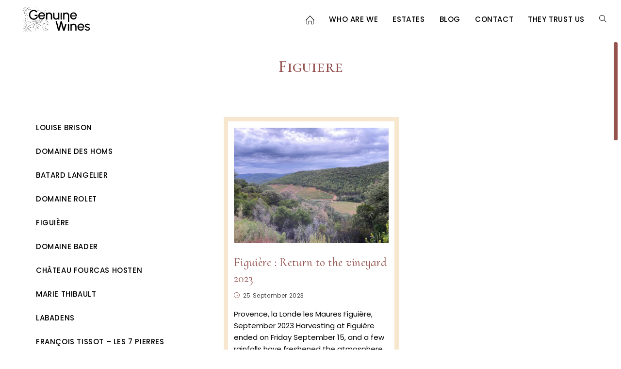

--- FILE ---
content_type: text/html; charset=UTF-8
request_url: https://genuinewines.com/en/blog/tag/figuiere-2/
body_size: 16993
content:
<!DOCTYPE html>
<html class="html" lang="en-GB">
<head>
	<meta charset="UTF-8">
	<link rel="profile" href="https://gmpg.org/xfn/11">

	<meta name='robots' content='index, follow, max-image-preview:large, max-snippet:-1, max-video-preview:-1' />
<meta name="viewport" content="width=device-width, initial-scale=1">
	<!-- This site is optimized with the Yoast SEO plugin v26.8 - https://yoast.com/product/yoast-seo-wordpress/ -->
	<title>Figuiere Archives &#8226; Genuine Wines</title>
	<link rel="canonical" href="https://genuinewines.com/en/blog/tag/figuiere-2/" />
	<meta property="og:locale" content="en_GB" />
	<meta property="og:type" content="article" />
	<meta property="og:title" content="Figuiere Archives &#8226; Genuine Wines" />
	<meta property="og:url" content="https://genuinewines.com/en/blog/tag/figuiere-2/" />
	<meta property="og:site_name" content="Genuine Wines" />
	<script type="application/ld+json" class="yoast-schema-graph">{"@context":"https://schema.org","@graph":[{"@type":"CollectionPage","@id":"https://genuinewines.com/en/blog/tag/figuiere-2/","url":"https://genuinewines.com/en/blog/tag/figuiere-2/","name":"Figuiere Archives &#8226; Genuine Wines","isPartOf":{"@id":"https://genuinewines.com/en/#website"},"primaryImageOfPage":{"@id":"https://genuinewines.com/en/blog/tag/figuiere-2/#primaryimage"},"image":{"@id":"https://genuinewines.com/en/blog/tag/figuiere-2/#primaryimage"},"thumbnailUrl":"https://genuinewines.com/en/wp-content/uploads/sites/3/2023/09/tempImage6Qq3Ie-scaled.jpg","breadcrumb":{"@id":"https://genuinewines.com/en/blog/tag/figuiere-2/#breadcrumb"},"inLanguage":"en-GB"},{"@type":"ImageObject","inLanguage":"en-GB","@id":"https://genuinewines.com/en/blog/tag/figuiere-2/#primaryimage","url":"https://genuinewines.com/en/wp-content/uploads/sites/3/2023/09/tempImage6Qq3Ie-scaled.jpg","contentUrl":"https://genuinewines.com/en/wp-content/uploads/sites/3/2023/09/tempImage6Qq3Ie-scaled.jpg","width":2560,"height":1920},{"@type":"BreadcrumbList","@id":"https://genuinewines.com/en/blog/tag/figuiere-2/#breadcrumb","itemListElement":[{"@type":"ListItem","position":1,"name":"Home","item":"https://genuinewines.com/en/"},{"@type":"ListItem","position":2,"name":"Figuiere"}]},{"@type":"WebSite","@id":"https://genuinewines.com/en/#website","url":"https://genuinewines.com/en/","name":"Genuine Wines","description":"English language version of Genuine Wines website","publisher":{"@id":"https://genuinewines.com/en/#organization"},"potentialAction":[{"@type":"SearchAction","target":{"@type":"EntryPoint","urlTemplate":"https://genuinewines.com/en/?s={search_term_string}"},"query-input":{"@type":"PropertyValueSpecification","valueRequired":true,"valueName":"search_term_string"}}],"inLanguage":"en-GB"},{"@type":"Organization","@id":"https://genuinewines.com/en/#organization","name":"Genuine Wines","url":"https://genuinewines.com/en/","logo":{"@type":"ImageObject","inLanguage":"en-GB","@id":"https://genuinewines.com/en/#/schema/logo/image/","url":"https://genuinewines.com/en/wp-content/uploads/sites/3/2025/09/Logo_noir_GenuineWines.svg","contentUrl":"https://genuinewines.com/en/wp-content/uploads/sites/3/2025/09/Logo_noir_GenuineWines.svg","caption":"Genuine Wines"},"image":{"@id":"https://genuinewines.com/en/#/schema/logo/image/"},"sameAs":["https://www.facebook.com/GenuineWines/","https://www.instagram.com/genuinewines/","https://www.linkedin.com/company/27114733/"]}]}</script>
	<!-- / Yoast SEO plugin. -->


<link rel='dns-prefetch' href='//fonts.googleapis.com' />
<link rel="alternate" type="application/rss+xml" title="Genuine Wines &raquo; Feed" href="https://genuinewines.com/en/feed/" />
<link rel="alternate" type="application/rss+xml" title="Genuine Wines &raquo; Comments Feed" href="https://genuinewines.com/en/comments/feed/" />
<link rel="alternate" type="application/rss+xml" title="Genuine Wines &raquo; Figuiere Tag Feed" href="https://genuinewines.com/en/blog/tag/figuiere-2/feed/" />
<style id='wp-img-auto-sizes-contain-inline-css'>
img:is([sizes=auto i],[sizes^="auto," i]){contain-intrinsic-size:3000px 1500px}
/*# sourceURL=wp-img-auto-sizes-contain-inline-css */
</style>
<link rel='stylesheet' id='premium-addons-css' href='https://genuinewines.com/en/wp-content/plugins/premium-addons-for-elementor/assets/frontend/min-css/premium-addons.min.css?ver=4.11.65' media='all' />
<style id='classic-theme-styles-inline-css'>
/*! This file is auto-generated */
.wp-block-button__link{color:#fff;background-color:#32373c;border-radius:9999px;box-shadow:none;text-decoration:none;padding:calc(.667em + 2px) calc(1.333em + 2px);font-size:1.125em}.wp-block-file__button{background:#32373c;color:#fff;text-decoration:none}
/*# sourceURL=/wp-includes/css/classic-themes.min.css */
</style>
<link rel='stylesheet' id='csb-adv-scrollbar-cursor-css' href='https://genuinewines.com/en/wp-content/plugins/advanced-scrollbar//build/cursor.css?ver=1.1.10' media='all' />
<style id='global-styles-inline-css'>
:root{--wp--preset--aspect-ratio--square: 1;--wp--preset--aspect-ratio--4-3: 4/3;--wp--preset--aspect-ratio--3-4: 3/4;--wp--preset--aspect-ratio--3-2: 3/2;--wp--preset--aspect-ratio--2-3: 2/3;--wp--preset--aspect-ratio--16-9: 16/9;--wp--preset--aspect-ratio--9-16: 9/16;--wp--preset--color--black: #000000;--wp--preset--color--cyan-bluish-gray: #abb8c3;--wp--preset--color--white: #ffffff;--wp--preset--color--pale-pink: #f78da7;--wp--preset--color--vivid-red: #cf2e2e;--wp--preset--color--luminous-vivid-orange: #ff6900;--wp--preset--color--luminous-vivid-amber: #fcb900;--wp--preset--color--light-green-cyan: #7bdcb5;--wp--preset--color--vivid-green-cyan: #00d084;--wp--preset--color--pale-cyan-blue: #8ed1fc;--wp--preset--color--vivid-cyan-blue: #0693e3;--wp--preset--color--vivid-purple: #9b51e0;--wp--preset--color--central-palette-1: #000000;--wp--preset--color--central-palette-2: #FFFFFF;--wp--preset--color--central-palette-3: #F7E7CE;--wp--preset--color--central-palette-4: #955350;--wp--preset--color--central-palette-5: #1C8531;--wp--preset--gradient--vivid-cyan-blue-to-vivid-purple: linear-gradient(135deg,rgb(6,147,227) 0%,rgb(155,81,224) 100%);--wp--preset--gradient--light-green-cyan-to-vivid-green-cyan: linear-gradient(135deg,rgb(122,220,180) 0%,rgb(0,208,130) 100%);--wp--preset--gradient--luminous-vivid-amber-to-luminous-vivid-orange: linear-gradient(135deg,rgb(252,185,0) 0%,rgb(255,105,0) 100%);--wp--preset--gradient--luminous-vivid-orange-to-vivid-red: linear-gradient(135deg,rgb(255,105,0) 0%,rgb(207,46,46) 100%);--wp--preset--gradient--very-light-gray-to-cyan-bluish-gray: linear-gradient(135deg,rgb(238,238,238) 0%,rgb(169,184,195) 100%);--wp--preset--gradient--cool-to-warm-spectrum: linear-gradient(135deg,rgb(74,234,220) 0%,rgb(151,120,209) 20%,rgb(207,42,186) 40%,rgb(238,44,130) 60%,rgb(251,105,98) 80%,rgb(254,248,76) 100%);--wp--preset--gradient--blush-light-purple: linear-gradient(135deg,rgb(255,206,236) 0%,rgb(152,150,240) 100%);--wp--preset--gradient--blush-bordeaux: linear-gradient(135deg,rgb(254,205,165) 0%,rgb(254,45,45) 50%,rgb(107,0,62) 100%);--wp--preset--gradient--luminous-dusk: linear-gradient(135deg,rgb(255,203,112) 0%,rgb(199,81,192) 50%,rgb(65,88,208) 100%);--wp--preset--gradient--pale-ocean: linear-gradient(135deg,rgb(255,245,203) 0%,rgb(182,227,212) 50%,rgb(51,167,181) 100%);--wp--preset--gradient--electric-grass: linear-gradient(135deg,rgb(202,248,128) 0%,rgb(113,206,126) 100%);--wp--preset--gradient--midnight: linear-gradient(135deg,rgb(2,3,129) 0%,rgb(40,116,252) 100%);--wp--preset--font-size--small: 13px;--wp--preset--font-size--medium: 20px;--wp--preset--font-size--large: 36px;--wp--preset--font-size--x-large: 42px;--wp--preset--spacing--20: 0.44rem;--wp--preset--spacing--30: 0.67rem;--wp--preset--spacing--40: 1rem;--wp--preset--spacing--50: 1.5rem;--wp--preset--spacing--60: 2.25rem;--wp--preset--spacing--70: 3.38rem;--wp--preset--spacing--80: 5.06rem;--wp--preset--shadow--natural: 6px 6px 9px rgba(0, 0, 0, 0.2);--wp--preset--shadow--deep: 12px 12px 50px rgba(0, 0, 0, 0.4);--wp--preset--shadow--sharp: 6px 6px 0px rgba(0, 0, 0, 0.2);--wp--preset--shadow--outlined: 6px 6px 0px -3px rgb(255, 255, 255), 6px 6px rgb(0, 0, 0);--wp--preset--shadow--crisp: 6px 6px 0px rgb(0, 0, 0);}:where(.is-layout-flex){gap: 0.5em;}:where(.is-layout-grid){gap: 0.5em;}body .is-layout-flex{display: flex;}.is-layout-flex{flex-wrap: wrap;align-items: center;}.is-layout-flex > :is(*, div){margin: 0;}body .is-layout-grid{display: grid;}.is-layout-grid > :is(*, div){margin: 0;}:where(.wp-block-columns.is-layout-flex){gap: 2em;}:where(.wp-block-columns.is-layout-grid){gap: 2em;}:where(.wp-block-post-template.is-layout-flex){gap: 1.25em;}:where(.wp-block-post-template.is-layout-grid){gap: 1.25em;}.has-black-color{color: var(--wp--preset--color--black) !important;}.has-cyan-bluish-gray-color{color: var(--wp--preset--color--cyan-bluish-gray) !important;}.has-white-color{color: var(--wp--preset--color--white) !important;}.has-pale-pink-color{color: var(--wp--preset--color--pale-pink) !important;}.has-vivid-red-color{color: var(--wp--preset--color--vivid-red) !important;}.has-luminous-vivid-orange-color{color: var(--wp--preset--color--luminous-vivid-orange) !important;}.has-luminous-vivid-amber-color{color: var(--wp--preset--color--luminous-vivid-amber) !important;}.has-light-green-cyan-color{color: var(--wp--preset--color--light-green-cyan) !important;}.has-vivid-green-cyan-color{color: var(--wp--preset--color--vivid-green-cyan) !important;}.has-pale-cyan-blue-color{color: var(--wp--preset--color--pale-cyan-blue) !important;}.has-vivid-cyan-blue-color{color: var(--wp--preset--color--vivid-cyan-blue) !important;}.has-vivid-purple-color{color: var(--wp--preset--color--vivid-purple) !important;}.has-black-background-color{background-color: var(--wp--preset--color--black) !important;}.has-cyan-bluish-gray-background-color{background-color: var(--wp--preset--color--cyan-bluish-gray) !important;}.has-white-background-color{background-color: var(--wp--preset--color--white) !important;}.has-pale-pink-background-color{background-color: var(--wp--preset--color--pale-pink) !important;}.has-vivid-red-background-color{background-color: var(--wp--preset--color--vivid-red) !important;}.has-luminous-vivid-orange-background-color{background-color: var(--wp--preset--color--luminous-vivid-orange) !important;}.has-luminous-vivid-amber-background-color{background-color: var(--wp--preset--color--luminous-vivid-amber) !important;}.has-light-green-cyan-background-color{background-color: var(--wp--preset--color--light-green-cyan) !important;}.has-vivid-green-cyan-background-color{background-color: var(--wp--preset--color--vivid-green-cyan) !important;}.has-pale-cyan-blue-background-color{background-color: var(--wp--preset--color--pale-cyan-blue) !important;}.has-vivid-cyan-blue-background-color{background-color: var(--wp--preset--color--vivid-cyan-blue) !important;}.has-vivid-purple-background-color{background-color: var(--wp--preset--color--vivid-purple) !important;}.has-black-border-color{border-color: var(--wp--preset--color--black) !important;}.has-cyan-bluish-gray-border-color{border-color: var(--wp--preset--color--cyan-bluish-gray) !important;}.has-white-border-color{border-color: var(--wp--preset--color--white) !important;}.has-pale-pink-border-color{border-color: var(--wp--preset--color--pale-pink) !important;}.has-vivid-red-border-color{border-color: var(--wp--preset--color--vivid-red) !important;}.has-luminous-vivid-orange-border-color{border-color: var(--wp--preset--color--luminous-vivid-orange) !important;}.has-luminous-vivid-amber-border-color{border-color: var(--wp--preset--color--luminous-vivid-amber) !important;}.has-light-green-cyan-border-color{border-color: var(--wp--preset--color--light-green-cyan) !important;}.has-vivid-green-cyan-border-color{border-color: var(--wp--preset--color--vivid-green-cyan) !important;}.has-pale-cyan-blue-border-color{border-color: var(--wp--preset--color--pale-cyan-blue) !important;}.has-vivid-cyan-blue-border-color{border-color: var(--wp--preset--color--vivid-cyan-blue) !important;}.has-vivid-purple-border-color{border-color: var(--wp--preset--color--vivid-purple) !important;}.has-vivid-cyan-blue-to-vivid-purple-gradient-background{background: var(--wp--preset--gradient--vivid-cyan-blue-to-vivid-purple) !important;}.has-light-green-cyan-to-vivid-green-cyan-gradient-background{background: var(--wp--preset--gradient--light-green-cyan-to-vivid-green-cyan) !important;}.has-luminous-vivid-amber-to-luminous-vivid-orange-gradient-background{background: var(--wp--preset--gradient--luminous-vivid-amber-to-luminous-vivid-orange) !important;}.has-luminous-vivid-orange-to-vivid-red-gradient-background{background: var(--wp--preset--gradient--luminous-vivid-orange-to-vivid-red) !important;}.has-very-light-gray-to-cyan-bluish-gray-gradient-background{background: var(--wp--preset--gradient--very-light-gray-to-cyan-bluish-gray) !important;}.has-cool-to-warm-spectrum-gradient-background{background: var(--wp--preset--gradient--cool-to-warm-spectrum) !important;}.has-blush-light-purple-gradient-background{background: var(--wp--preset--gradient--blush-light-purple) !important;}.has-blush-bordeaux-gradient-background{background: var(--wp--preset--gradient--blush-bordeaux) !important;}.has-luminous-dusk-gradient-background{background: var(--wp--preset--gradient--luminous-dusk) !important;}.has-pale-ocean-gradient-background{background: var(--wp--preset--gradient--pale-ocean) !important;}.has-electric-grass-gradient-background{background: var(--wp--preset--gradient--electric-grass) !important;}.has-midnight-gradient-background{background: var(--wp--preset--gradient--midnight) !important;}.has-small-font-size{font-size: var(--wp--preset--font-size--small) !important;}.has-medium-font-size{font-size: var(--wp--preset--font-size--medium) !important;}.has-large-font-size{font-size: var(--wp--preset--font-size--large) !important;}.has-x-large-font-size{font-size: var(--wp--preset--font-size--x-large) !important;}
:where(.wp-block-post-template.is-layout-flex){gap: 1.25em;}:where(.wp-block-post-template.is-layout-grid){gap: 1.25em;}
:where(.wp-block-term-template.is-layout-flex){gap: 1.25em;}:where(.wp-block-term-template.is-layout-grid){gap: 1.25em;}
:where(.wp-block-columns.is-layout-flex){gap: 2em;}:where(.wp-block-columns.is-layout-grid){gap: 2em;}
:root :where(.wp-block-pullquote){font-size: 1.5em;line-height: 1.6;}
/*# sourceURL=global-styles-inline-css */
</style>
<link rel='stylesheet' id='csb-scrollbar-style-css' href='https://genuinewines.com/en/wp-content/plugins/advanced-scrollbar/build/scrollbar.css?ver=1.1.10' media='' />
<link rel='stylesheet' id='oceanwp-style-css' href='https://genuinewines.com/en/wp-content/themes/oceanwp/assets/css/style.min.css?ver=1.0' media='all' />
<style id='oceanwp-style-inline-css'>
div.wpforms-container-full .wpforms-form input[type=submit]:hover,
			div.wpforms-container-full .wpforms-form input[type=submit]:focus,
			div.wpforms-container-full .wpforms-form input[type=submit]:active,
			div.wpforms-container-full .wpforms-form button[type=submit]:hover,
			div.wpforms-container-full .wpforms-form button[type=submit]:focus,
			div.wpforms-container-full .wpforms-form button[type=submit]:active,
			div.wpforms-container-full .wpforms-form .wpforms-page-button:hover,
			div.wpforms-container-full .wpforms-form .wpforms-page-button:active,
			div.wpforms-container-full .wpforms-form .wpforms-page-button:focus {
				border: none;
			}
/*# sourceURL=oceanwp-style-inline-css */
</style>
<link rel='stylesheet' id='child-style-css' href='https://genuinewines.com/en/wp-content/themes/oceanwp-child-theme-master/style.css?ver=6.9' media='all' />
<link rel='stylesheet' id='font-awesome-css' href='https://genuinewines.com/en/wp-content/themes/oceanwp/assets/fonts/fontawesome/css/all.min.css?ver=6.7.2' media='all' />
<link rel='stylesheet' id='simple-line-icons-css' href='https://genuinewines.com/en/wp-content/themes/oceanwp/assets/css/third/simple-line-icons.min.css?ver=2.4.0' media='all' />
<link rel='stylesheet' id='oceanwp-hamburgers-css' href='https://genuinewines.com/en/wp-content/themes/oceanwp/assets/css/third/hamburgers/hamburgers.min.css?ver=1.0' media='all' />
<link rel='stylesheet' id='oceanwp-elastic-css' href='https://genuinewines.com/en/wp-content/themes/oceanwp/assets/css/third/hamburgers/types/elastic.css?ver=1.0' media='all' />
<link rel='stylesheet' id='oceanwp-google-font-poppins-css' href='//fonts.googleapis.com/css?family=Poppins%3A100%2C200%2C300%2C400%2C500%2C600%2C700%2C800%2C900%2C100i%2C200i%2C300i%2C400i%2C500i%2C600i%2C700i%2C800i%2C900i&#038;subset=latin&#038;display=swap&#038;ver=6.9' media='all' />
<link rel='stylesheet' id='oceanwp-google-font-cormorant-css' href='//fonts.googleapis.com/css?family=Cormorant%3A100%2C200%2C300%2C400%2C500%2C600%2C700%2C800%2C900%2C100i%2C200i%2C300i%2C400i%2C500i%2C600i%2C700i%2C800i%2C900i&#038;subset=latin&#038;display=swap&#038;ver=6.9' media='all' />
<link rel='stylesheet' id='oceanwp-google-font-cormorant-garamond-css' href='//fonts.googleapis.com/css?family=Cormorant+Garamond%3A100%2C200%2C300%2C400%2C500%2C600%2C700%2C800%2C900%2C100i%2C200i%2C300i%2C400i%2C500i%2C600i%2C700i%2C800i%2C900i&#038;subset=latin&#038;display=swap&#038;ver=6.9' media='all' />
<link rel='stylesheet' id='oceanwp-google-font-cormorant-upright-css' href='//fonts.googleapis.com/css?family=Cormorant+Upright%3A100%2C200%2C300%2C400%2C500%2C600%2C700%2C800%2C900%2C100i%2C200i%2C300i%2C400i%2C500i%2C600i%2C700i%2C800i%2C900i&#038;subset=latin&#038;display=swap&#038;ver=6.9' media='all' />
<link rel='stylesheet' id='oceanwp-google-font-cormorant-sc-css' href='//fonts.googleapis.com/css?family=Cormorant+SC%3A100%2C200%2C300%2C400%2C500%2C600%2C700%2C800%2C900%2C100i%2C200i%2C300i%2C400i%2C500i%2C600i%2C700i%2C800i%2C900i&#038;subset=latin&#038;display=swap&#038;ver=6.9' media='all' />
<link rel='stylesheet' id='fancybox-css' href='https://genuinewines.com/en/wp-content/plugins/easy-fancybox/fancybox/1.5.4/jquery.fancybox.min.css?ver=6.9' media='screen' />
<style id='fancybox-inline-css'>
#fancybox-content{border-color:#f7e7ce;}
/*# sourceURL=fancybox-inline-css */
</style>
<link rel='stylesheet' id='oe-widgets-style-css' href='https://genuinewines.com/en/wp-content/plugins/ocean-extra/assets/css/widgets.css?ver=6.9' media='all' />
<link rel='stylesheet' id='oss-social-share-style-css' href='https://genuinewines.com/en/wp-content/plugins/ocean-social-sharing/assets/css/style.min.css?ver=6.9' media='all' />
<style id="kt_central_palette_gutenberg_css" type="text/css">.has-central-palette-1-color{color:#000000}.has-central-palette-1-background-color{background-color:#000000}.has-central-palette-2-color{color:#FFFFFF}.has-central-palette-2-background-color{background-color:#FFFFFF}.has-central-palette-3-color{color:#F7E7CE}.has-central-palette-3-background-color{background-color:#F7E7CE}.has-central-palette-4-color{color:#955350}.has-central-palette-4-background-color{background-color:#955350}.has-central-palette-5-color{color:#1C8531}.has-central-palette-5-background-color{background-color:#1C8531}
</style>
<script async src="https://genuinewines.com/en/wp-content/plugins/burst-statistics/assets/js/timeme/timeme.min.js?ver=1769163639" id="burst-timeme-js"></script>
<script async src="https://genuinewines.com/en/wp-content/uploads/sites/3/burst/js/burst.min.js?ver=1769778124" id="burst-js"></script>
<script src="https://genuinewines.com/en/wp-content/plugins/svg-support/vendor/DOMPurify/DOMPurify.min.js?ver=2.5.8" id="bodhi-dompurify-library-js"></script>
<script src="https://genuinewines.com/en/wp-includes/js/dist/vendor/react.min.js?ver=18.3.1.1" id="react-js"></script>
<script src="https://genuinewines.com/en/wp-includes/js/dist/vendor/react-dom.min.js?ver=18.3.1.1" id="react-dom-js"></script>
<script src="https://genuinewines.com/en/wp-includes/js/jquery/jquery.min.js?ver=3.7.1" id="jquery-core-js"></script>
<script id="bodhi_svg_inline-js-extra">
var svgSettings = {"skipNested":""};
//# sourceURL=bodhi_svg_inline-js-extra
</script>
<script src="https://genuinewines.com/en/wp-content/plugins/svg-support/js/min/svgs-inline-min.js" id="bodhi_svg_inline-js"></script>
<script id="bodhi_svg_inline-js-after">
cssTarget={"Bodhi":"img.style-svg","ForceInlineSVG":"style-svg"};ForceInlineSVGActive="true";frontSanitizationEnabled="on";
//# sourceURL=bodhi_svg_inline-js-after
</script>
<script src="https://genuinewines.com/en/wp-content/plugins/advanced-scrollbar/assets/js/jquery.nicescroll.min.js?ver=1.1.10" id="csb-nicescroll-js-js"></script>
<script src="https://genuinewines.com/en/wp-content/plugins/advanced-scrollbar/build/scrollbar.js?ver=1.1.10" id="csb-scrollbar-script-js"></script>
<link rel="https://api.w.org/" href="https://genuinewines.com/en/wp-json/" /><link rel="alternate" title="JSON" type="application/json" href="https://genuinewines.com/en/wp-json/wp/v2/tags/207" />        <style type="text/css">
                    </style>
        <link rel="alternate" href="https://genuinewines.com/en/blog/tag/figuiere-2/" hreflang="x-default" />
<meta name="generator" content="Elementor 3.34.4; features: additional_custom_breakpoints; settings: css_print_method-external, google_font-enabled, font_display-auto">
			<style>
				.e-con.e-parent:nth-of-type(n+4):not(.e-lazyloaded):not(.e-no-lazyload),
				.e-con.e-parent:nth-of-type(n+4):not(.e-lazyloaded):not(.e-no-lazyload) * {
					background-image: none !important;
				}
				@media screen and (max-height: 1024px) {
					.e-con.e-parent:nth-of-type(n+3):not(.e-lazyloaded):not(.e-no-lazyload),
					.e-con.e-parent:nth-of-type(n+3):not(.e-lazyloaded):not(.e-no-lazyload) * {
						background-image: none !important;
					}
				}
				@media screen and (max-height: 640px) {
					.e-con.e-parent:nth-of-type(n+2):not(.e-lazyloaded):not(.e-no-lazyload),
					.e-con.e-parent:nth-of-type(n+2):not(.e-lazyloaded):not(.e-no-lazyload) * {
						background-image: none !important;
					}
				}
			</style>
			<link rel="icon" href="https://genuinewines.com/en/wp-content/uploads/sites/3/2021/04/cropped-gw-icone-32x32.png" sizes="32x32" />
<link rel="icon" href="https://genuinewines.com/en/wp-content/uploads/sites/3/2021/04/cropped-gw-icone-192x192.png" sizes="192x192" />
<link rel="apple-touch-icon" href="https://genuinewines.com/en/wp-content/uploads/sites/3/2021/04/cropped-gw-icone-180x180.png" />
<meta name="msapplication-TileImage" content="https://genuinewines.com/en/wp-content/uploads/sites/3/2021/04/cropped-gw-icone-270x270.png" />
		<style id="wp-custom-css">
			/*---SCROLLBAR---*/::-webkit-scrollbar{display:none !important}:root{scrollbar-width:none !important}.nicescroll-rails.nicescroll-rails-vr{z-index:800 !important;display:block !important;top:80px !important}.nicescroll-cursors{height:30vh !important;max-height:30vh}.nicescroll-rails.nicescroll-rails-hr{display:none !important}body.home .nicescroll-rails,body.home .nicescroll-rails.nicescroll-rails-vr{display:none !important}.premium-vscroll-dots.right{right:0 !important}#top-bar-nav a{margin-left:10px}/*---HEADER---*/.full_screen-header{position:fixed !important}.full_screen-header #site-logo{visibility:hidden}#site-header.full_screen-header .menu-bar{padding-top:9px;background:#fff;border-radius:50%;min-width:44px;height:44px}#site-logo-inner a .custom-logo.style-svg{height:80px !important;transition:fill 0.3s ease-in-out}#site-logo-inner:hover a .custom-logo.style-svg{fill:#955350 !important}/*---Lang shortcode---*/.lg-sw .elementor-shortcode{display:flex;flex-direction:row;justify-content:flex-end;gap:15px}.lg-sw .elementor-shortcode a{width:44px;height:44px;background:#fff;display:block;text-align:center;border-radius:50%;line-height:44px}/*---HOME---*/.home #section2 .elementor-widget:not(:last-child){margin-block-end:0}/*---DIVERS---*/a:focus{outline:none !important}.elementor-widget-premium-img-gallery .premium-gallery-container .premium-gallery-item .premium-gallery-caption span{line-height:1}		</style>
		<!-- OceanWP CSS -->
<style type="text/css">
/* Colors */a:hover,a.light:hover,.theme-heading .text::before,.theme-heading .text::after,#top-bar-content >a:hover,#top-bar-social li.oceanwp-email a:hover,#site-navigation-wrap .dropdown-menu >li >a:hover,#site-header.medium-header #medium-searchform button:hover,.oceanwp-mobile-menu-icon a:hover,.blog-entry.post .blog-entry-header .entry-title a:hover,.blog-entry.post .blog-entry-readmore a:hover,.blog-entry.thumbnail-entry .blog-entry-category a,ul.meta li a:hover,.dropcap,.single nav.post-navigation .nav-links .title,body .related-post-title a:hover,body #wp-calendar caption,body .contact-info-widget.default i,body .contact-info-widget.big-icons i,body .custom-links-widget .oceanwp-custom-links li a:hover,body .custom-links-widget .oceanwp-custom-links li a:hover:before,body .posts-thumbnails-widget li a:hover,body .social-widget li.oceanwp-email a:hover,.comment-author .comment-meta .comment-reply-link,#respond #cancel-comment-reply-link:hover,#footer-widgets .footer-box a:hover,#footer-bottom a:hover,#footer-bottom #footer-bottom-menu a:hover,.sidr a:hover,.sidr-class-dropdown-toggle:hover,.sidr-class-menu-item-has-children.active >a,.sidr-class-menu-item-has-children.active >a >.sidr-class-dropdown-toggle,input[type=checkbox]:checked:before{color:#955350}.single nav.post-navigation .nav-links .title .owp-icon use,.blog-entry.post .blog-entry-readmore a:hover .owp-icon use,body .contact-info-widget.default .owp-icon use,body .contact-info-widget.big-icons .owp-icon use{stroke:#955350}input[type="button"],input[type="reset"],input[type="submit"],button[type="submit"],.button,#site-navigation-wrap .dropdown-menu >li.btn >a >span,.thumbnail:hover i,.thumbnail:hover .link-post-svg-icon,.post-quote-content,.omw-modal .omw-close-modal,body .contact-info-widget.big-icons li:hover i,body .contact-info-widget.big-icons li:hover .owp-icon,body div.wpforms-container-full .wpforms-form input[type=submit],body div.wpforms-container-full .wpforms-form button[type=submit],body div.wpforms-container-full .wpforms-form .wpforms-page-button,.woocommerce-cart .wp-element-button,.woocommerce-checkout .wp-element-button,.wp-block-button__link{background-color:#955350}.widget-title{border-color:#955350}blockquote{border-color:#955350}.wp-block-quote{border-color:#955350}#searchform-dropdown{border-color:#955350}.dropdown-menu .sub-menu{border-color:#955350}.blog-entry.large-entry .blog-entry-readmore a:hover{border-color:#955350}.oceanwp-newsletter-form-wrap input[type="email"]:focus{border-color:#955350}.social-widget li.oceanwp-email a:hover{border-color:#955350}#respond #cancel-comment-reply-link:hover{border-color:#955350}body .contact-info-widget.big-icons li:hover i{border-color:#955350}body .contact-info-widget.big-icons li:hover .owp-icon{border-color:#955350}#footer-widgets .oceanwp-newsletter-form-wrap input[type="email"]:focus{border-color:#955350}input[type="button"]:hover,input[type="reset"]:hover,input[type="submit"]:hover,button[type="submit"]:hover,input[type="button"]:focus,input[type="reset"]:focus,input[type="submit"]:focus,button[type="submit"]:focus,.button:hover,.button:focus,#site-navigation-wrap .dropdown-menu >li.btn >a:hover >span,.post-quote-author,.omw-modal .omw-close-modal:hover,body div.wpforms-container-full .wpforms-form input[type=submit]:hover,body div.wpforms-container-full .wpforms-form button[type=submit]:hover,body div.wpforms-container-full .wpforms-form .wpforms-page-button:hover,.woocommerce-cart .wp-element-button:hover,.woocommerce-checkout .wp-element-button:hover,.wp-block-button__link:hover{background-color:#f7e7ce}table th,table td,hr,.content-area,body.content-left-sidebar #content-wrap .content-area,.content-left-sidebar .content-area,#top-bar-wrap,#site-header,#site-header.top-header #search-toggle,.dropdown-menu ul li,.centered-minimal-page-header,.blog-entry.post,.blog-entry.grid-entry .blog-entry-inner,.blog-entry.thumbnail-entry .blog-entry-bottom,.single-post .entry-title,.single .entry-share-wrap .entry-share,.single .entry-share,.single .entry-share ul li a,.single nav.post-navigation,.single nav.post-navigation .nav-links .nav-previous,#author-bio,#author-bio .author-bio-avatar,#author-bio .author-bio-social li a,#related-posts,#comments,.comment-body,#respond #cancel-comment-reply-link,#blog-entries .type-page,.page-numbers a,.page-numbers span:not(.elementor-screen-only),.page-links span,body #wp-calendar caption,body #wp-calendar th,body #wp-calendar tbody,body .contact-info-widget.default i,body .contact-info-widget.big-icons i,body .contact-info-widget.big-icons .owp-icon,body .contact-info-widget.default .owp-icon,body .posts-thumbnails-widget li,body .tagcloud a{border-color:#ffffff}a{color:#955350}a .owp-icon use{stroke:#955350}a:hover{color:#000000}a:hover .owp-icon use{stroke:#000000}body .theme-button,body input[type="submit"],body button[type="submit"],body button,body .button,body div.wpforms-container-full .wpforms-form input[type=submit],body div.wpforms-container-full .wpforms-form button[type=submit],body div.wpforms-container-full .wpforms-form .wpforms-page-button,.woocommerce-cart .wp-element-button,.woocommerce-checkout .wp-element-button,.wp-block-button__link{background-color:#f7e7ce}body .theme-button:hover,body input[type="submit"]:hover,body button[type="submit"]:hover,body button:hover,body .button:hover,body div.wpforms-container-full .wpforms-form input[type=submit]:hover,body div.wpforms-container-full .wpforms-form input[type=submit]:active,body div.wpforms-container-full .wpforms-form button[type=submit]:hover,body div.wpforms-container-full .wpforms-form button[type=submit]:active,body div.wpforms-container-full .wpforms-form .wpforms-page-button:hover,body div.wpforms-container-full .wpforms-form .wpforms-page-button:active,.woocommerce-cart .wp-element-button:hover,.woocommerce-checkout .wp-element-button:hover,.wp-block-button__link:hover{background-color:#955350}body .theme-button,body input[type="submit"],body button[type="submit"],body button,body .button,body div.wpforms-container-full .wpforms-form input[type=submit],body div.wpforms-container-full .wpforms-form button[type=submit],body div.wpforms-container-full .wpforms-form .wpforms-page-button,.woocommerce-cart .wp-element-button,.woocommerce-checkout .wp-element-button,.wp-block-button__link{color:#955350}body .theme-button:hover,body input[type="submit"]:hover,body button[type="submit"]:hover,body button:hover,body .button:hover,body div.wpforms-container-full .wpforms-form input[type=submit]:hover,body div.wpforms-container-full .wpforms-form input[type=submit]:active,body div.wpforms-container-full .wpforms-form button[type=submit]:hover,body div.wpforms-container-full .wpforms-form button[type=submit]:active,body div.wpforms-container-full .wpforms-form .wpforms-page-button:hover,body div.wpforms-container-full .wpforms-form .wpforms-page-button:active,.woocommerce-cart .wp-element-button:hover,.woocommerce-checkout .wp-element-button:hover,.wp-block-button__link:hover{color:#955350}body .theme-button,body input[type="submit"],body button[type="submit"],body button,body .button,body div.wpforms-container-full .wpforms-form input[type=submit],body div.wpforms-container-full .wpforms-form button[type=submit],body div.wpforms-container-full .wpforms-form .wpforms-page-button,.woocommerce-cart .wp-element-button,.woocommerce-checkout .wp-element-button,.wp-block-button__link{border-color:#955350}body .theme-button:hover,body input[type="submit"]:hover,body button[type="submit"]:hover,body button:hover,body .button:hover,body div.wpforms-container-full .wpforms-form input[type=submit]:hover,body div.wpforms-container-full .wpforms-form input[type=submit]:active,body div.wpforms-container-full .wpforms-form button[type=submit]:hover,body div.wpforms-container-full .wpforms-form button[type=submit]:active,body div.wpforms-container-full .wpforms-form .wpforms-page-button:hover,body div.wpforms-container-full .wpforms-form .wpforms-page-button:active,.woocommerce-cart .wp-element-button:hover,.woocommerce-checkout .wp-element-button:hover,.wp-block-button__link:hover{border-color:#f7e7ce}form input[type="text"],form input[type="password"],form input[type="email"],form input[type="url"],form input[type="date"],form input[type="month"],form input[type="time"],form input[type="datetime"],form input[type="datetime-local"],form input[type="week"],form input[type="number"],form input[type="search"],form input[type="tel"],form input[type="color"],form select,form textarea,.select2-container .select2-choice,.woocommerce .woocommerce-checkout .select2-container--default .select2-selection--single{border-color:#f7e7ce}body div.wpforms-container-full .wpforms-form input[type=date],body div.wpforms-container-full .wpforms-form input[type=datetime],body div.wpforms-container-full .wpforms-form input[type=datetime-local],body div.wpforms-container-full .wpforms-form input[type=email],body div.wpforms-container-full .wpforms-form input[type=month],body div.wpforms-container-full .wpforms-form input[type=number],body div.wpforms-container-full .wpforms-form input[type=password],body div.wpforms-container-full .wpforms-form input[type=range],body div.wpforms-container-full .wpforms-form input[type=search],body div.wpforms-container-full .wpforms-form input[type=tel],body div.wpforms-container-full .wpforms-form input[type=text],body div.wpforms-container-full .wpforms-form input[type=time],body div.wpforms-container-full .wpforms-form input[type=url],body div.wpforms-container-full .wpforms-form input[type=week],body div.wpforms-container-full .wpforms-form select,body div.wpforms-container-full .wpforms-form textarea{border-color:#f7e7ce}form input[type="text"]:focus,form input[type="password"]:focus,form input[type="email"]:focus,form input[type="tel"]:focus,form input[type="url"]:focus,form input[type="search"]:focus,form textarea:focus,.select2-drop-active,.select2-dropdown-open.select2-drop-above .select2-choice,.select2-dropdown-open.select2-drop-above .select2-choices,.select2-drop.select2-drop-above.select2-drop-active,.select2-container-active .select2-choice,.select2-container-active .select2-choices{border-color:#955350}body div.wpforms-container-full .wpforms-form input:focus,body div.wpforms-container-full .wpforms-form textarea:focus,body div.wpforms-container-full .wpforms-form select:focus{border-color:#955350}form input[type="text"],form input[type="password"],form input[type="email"],form input[type="url"],form input[type="date"],form input[type="month"],form input[type="time"],form input[type="datetime"],form input[type="datetime-local"],form input[type="week"],form input[type="number"],form input[type="search"],form input[type="tel"],form input[type="color"],form select,form textarea,.woocommerce .woocommerce-checkout .select2-container--default .select2-selection--single{background-color:#ffffff}body div.wpforms-container-full .wpforms-form input[type=date],body div.wpforms-container-full .wpforms-form input[type=datetime],body div.wpforms-container-full .wpforms-form input[type=datetime-local],body div.wpforms-container-full .wpforms-form input[type=email],body div.wpforms-container-full .wpforms-form input[type=month],body div.wpforms-container-full .wpforms-form input[type=number],body div.wpforms-container-full .wpforms-form input[type=password],body div.wpforms-container-full .wpforms-form input[type=range],body div.wpforms-container-full .wpforms-form input[type=search],body div.wpforms-container-full .wpforms-form input[type=tel],body div.wpforms-container-full .wpforms-form input[type=text],body div.wpforms-container-full .wpforms-form input[type=time],body div.wpforms-container-full .wpforms-form input[type=url],body div.wpforms-container-full .wpforms-form input[type=week],body div.wpforms-container-full .wpforms-form select,body div.wpforms-container-full .wpforms-form textarea{background-color:#ffffff}form input[type="text"],form input[type="password"],form input[type="email"],form input[type="url"],form input[type="date"],form input[type="month"],form input[type="time"],form input[type="datetime"],form input[type="datetime-local"],form input[type="week"],form input[type="number"],form input[type="search"],form input[type="tel"],form input[type="color"],form select,form textarea{color:#000000}body div.wpforms-container-full .wpforms-form input[type=date],body div.wpforms-container-full .wpforms-form input[type=datetime],body div.wpforms-container-full .wpforms-form input[type=datetime-local],body div.wpforms-container-full .wpforms-form input[type=email],body div.wpforms-container-full .wpforms-form input[type=month],body div.wpforms-container-full .wpforms-form input[type=number],body div.wpforms-container-full .wpforms-form input[type=password],body div.wpforms-container-full .wpforms-form input[type=range],body div.wpforms-container-full .wpforms-form input[type=search],body div.wpforms-container-full .wpforms-form input[type=tel],body div.wpforms-container-full .wpforms-form input[type=text],body div.wpforms-container-full .wpforms-form input[type=time],body div.wpforms-container-full .wpforms-form input[type=url],body div.wpforms-container-full .wpforms-form input[type=week],body div.wpforms-container-full .wpforms-form select,body div.wpforms-container-full .wpforms-form textarea{color:#000000}label,body div.wpforms-container-full .wpforms-form .wpforms-field-label{color:#955350}.page-header .page-header-title,.page-header.background-image-page-header .page-header-title{color:#955350}.page-header .page-subheading{color:#955350}body{color:#000000}h1,h2,h3,h4,h5,h6,.theme-heading,.widget-title,.oceanwp-widget-recent-posts-title,.comment-reply-title,.entry-title,.sidebar-box .widget-title{color:#000000}h1{color:#000000}h2{color:#000000}h3{color:#000000}h4{color:#000000}/* OceanWP Style Settings CSS */.container{width:1280px}@media only screen and (min-width:960px){.content-area,.content-left-sidebar .content-area{width:70%}}@media only screen and (min-width:960px){.widget-area,.content-left-sidebar .widget-area{width:30%}}.theme-button,input[type="submit"],button[type="submit"],button,body div.wpforms-container-full .wpforms-form input[type=submit],body div.wpforms-container-full .wpforms-form button[type=submit],body div.wpforms-container-full .wpforms-form .wpforms-page-button{padding:15px}.theme-button,input[type="submit"],button[type="submit"],button,.button,body div.wpforms-container-full .wpforms-form input[type=submit],body div.wpforms-container-full .wpforms-form button[type=submit],body div.wpforms-container-full .wpforms-form .wpforms-page-button{border-style:solid}.theme-button,input[type="submit"],button[type="submit"],button,.button,body div.wpforms-container-full .wpforms-form input[type=submit],body div.wpforms-container-full .wpforms-form button[type=submit],body div.wpforms-container-full .wpforms-form .wpforms-page-button{border-width:1px}form input[type="text"],form input[type="password"],form input[type="email"],form input[type="url"],form input[type="date"],form input[type="month"],form input[type="time"],form input[type="datetime"],form input[type="datetime-local"],form input[type="week"],form input[type="number"],form input[type="search"],form input[type="tel"],form input[type="color"],form select,form textarea,.woocommerce .woocommerce-checkout .select2-container--default .select2-selection--single{border-style:solid}body div.wpforms-container-full .wpforms-form input[type=date],body div.wpforms-container-full .wpforms-form input[type=datetime],body div.wpforms-container-full .wpforms-form input[type=datetime-local],body div.wpforms-container-full .wpforms-form input[type=email],body div.wpforms-container-full .wpforms-form input[type=month],body div.wpforms-container-full .wpforms-form input[type=number],body div.wpforms-container-full .wpforms-form input[type=password],body div.wpforms-container-full .wpforms-form input[type=range],body div.wpforms-container-full .wpforms-form input[type=search],body div.wpforms-container-full .wpforms-form input[type=tel],body div.wpforms-container-full .wpforms-form input[type=text],body div.wpforms-container-full .wpforms-form input[type=time],body div.wpforms-container-full .wpforms-form input[type=url],body div.wpforms-container-full .wpforms-form input[type=week],body div.wpforms-container-full .wpforms-form select,body div.wpforms-container-full .wpforms-form textarea{border-style:solid}form input[type="text"],form input[type="password"],form input[type="email"],form input[type="url"],form input[type="date"],form input[type="month"],form input[type="time"],form input[type="datetime"],form input[type="datetime-local"],form input[type="week"],form input[type="number"],form input[type="search"],form input[type="tel"],form input[type="color"],form select,form textarea{border-radius:3px}body div.wpforms-container-full .wpforms-form input[type=date],body div.wpforms-container-full .wpforms-form input[type=datetime],body div.wpforms-container-full .wpforms-form input[type=datetime-local],body div.wpforms-container-full .wpforms-form input[type=email],body div.wpforms-container-full .wpforms-form input[type=month],body div.wpforms-container-full .wpforms-form input[type=number],body div.wpforms-container-full .wpforms-form input[type=password],body div.wpforms-container-full .wpforms-form input[type=range],body div.wpforms-container-full .wpforms-form input[type=search],body div.wpforms-container-full .wpforms-form input[type=tel],body div.wpforms-container-full .wpforms-form input[type=text],body div.wpforms-container-full .wpforms-form input[type=time],body div.wpforms-container-full .wpforms-form input[type=url],body div.wpforms-container-full .wpforms-form input[type=week],body div.wpforms-container-full .wpforms-form select,body div.wpforms-container-full .wpforms-form textarea{border-radius:3px}#main #content-wrap,.separate-layout #main #content-wrap{padding-top:50px;padding-bottom:50px}@media (max-width:768px){#main #content-wrap,.separate-layout #main #content-wrap{padding-top:40px;padding-bottom:40px}}@media (max-width:480px){#main #content-wrap,.separate-layout #main #content-wrap{padding-top:30px;padding-bottom:30px}}.page-numbers a,.page-numbers span:not(.elementor-screen-only),.page-links span{background-color:rgba(255,255,255,0)}.page-numbers a:hover,.page-links a:hover span,.page-numbers.current,.page-numbers.current:hover{background-color:#955350}.page-numbers a,.page-numbers span:not(.elementor-screen-only),.page-links span{color:#955350}.page-numbers a .owp-icon use{stroke:#955350}.page-numbers a:hover,.page-links a:hover span,.page-numbers.current,.page-numbers.current:hover{color:#f7e7ce}.page-numbers a:hover .owp-icon use{stroke:#f7e7ce}.page-numbers a,.page-numbers span:not(.elementor-screen-only),.page-links span{border-color:#955350}.page-numbers a:hover,.page-links a:hover span,.page-numbers.current,.page-numbers.current:hover{border-color:#955350}#scroll-top{width:30px;height:30px;line-height:30px}#scroll-top{font-size:22px}#scroll-top .owp-icon{width:22px;height:22px}#scroll-top{background-color:rgba(247,231,206,0.5)}#scroll-top:hover{background-color:rgba(149,83,80,0.5)}#scroll-top{color:#955350}#scroll-top .owp-icon use{stroke:#955350}#scroll-top:hover{color:#f7e7ce}#scroll-top:hover .owp-icon use{stroke:#955350}.page-header,.has-transparent-header .page-header{padding:30px 0 30px 0}@media (max-width:768px){.page-header,.has-transparent-header .page-header{padding:20px 0 20px 0}}@media (max-width:480px){.page-header,.has-transparent-header .page-header{padding:10px 0 10px 0}}/* Header */#site-logo #site-logo-inner,.oceanwp-social-menu .social-menu-inner,#site-header.full_screen-header .menu-bar-inner,.after-header-content .after-header-content-inner{height:80px}#site-navigation-wrap .dropdown-menu >li >a,#site-navigation-wrap .dropdown-menu >li >span.opl-logout-link,.oceanwp-mobile-menu-icon a,.mobile-menu-close,.after-header-content-inner >a{line-height:80px}#site-header-inner{padding:0 30px 0 30px}@media (max-width:480px){#site-header-inner{padding:0 20px 0 20px}}#site-header,.has-transparent-header .is-sticky #site-header,.has-vh-transparent .is-sticky #site-header.vertical-header,#searchform-header-replace{background-color:rgba(255,255,255,0)}#site-header.has-header-media .overlay-header-media{background-color:rgba(0,0,0,0.5)}#site-logo #site-logo-inner a img,#site-header.center-header #site-navigation-wrap .middle-site-logo a img{max-width:175px}#site-header #site-logo #site-logo-inner a img,#site-header.center-header #site-navigation-wrap .middle-site-logo a img{max-height:80px}#site-logo a.site-logo-text{color:#000000}#site-logo a.site-logo-text:hover{color:#955350}.effect-one #site-navigation-wrap .dropdown-menu >li >a.menu-link >span:after,.effect-three #site-navigation-wrap .dropdown-menu >li >a.menu-link >span:after,.effect-five #site-navigation-wrap .dropdown-menu >li >a.menu-link >span:before,.effect-five #site-navigation-wrap .dropdown-menu >li >a.menu-link >span:after,.effect-nine #site-navigation-wrap .dropdown-menu >li >a.menu-link >span:before,.effect-nine #site-navigation-wrap .dropdown-menu >li >a.menu-link >span:after{background-color:#f7e7ce}.effect-four #site-navigation-wrap .dropdown-menu >li >a.menu-link >span:before,.effect-four #site-navigation-wrap .dropdown-menu >li >a.menu-link >span:after,.effect-seven #site-navigation-wrap .dropdown-menu >li >a.menu-link:hover >span:after,.effect-seven #site-navigation-wrap .dropdown-menu >li.sfHover >a.menu-link >span:after{color:#f7e7ce}.effect-seven #site-navigation-wrap .dropdown-menu >li >a.menu-link:hover >span:after,.effect-seven #site-navigation-wrap .dropdown-menu >li.sfHover >a.menu-link >span:after{text-shadow:10px 0 #f7e7ce,-10px 0 #f7e7ce}#site-navigation-wrap .dropdown-menu >li >a,.oceanwp-mobile-menu-icon a,#searchform-header-replace-close{color:#000000}#site-navigation-wrap .dropdown-menu >li >a .owp-icon use,.oceanwp-mobile-menu-icon a .owp-icon use,#searchform-header-replace-close .owp-icon use{stroke:#000000}#site-navigation-wrap .dropdown-menu >li >a:hover,.oceanwp-mobile-menu-icon a:hover,#searchform-header-replace-close:hover{color:#955350}#site-navigation-wrap .dropdown-menu >li >a:hover .owp-icon use,.oceanwp-mobile-menu-icon a:hover .owp-icon use,#searchform-header-replace-close:hover .owp-icon use{stroke:#955350}#site-navigation-wrap .dropdown-menu >.current-menu-item >a,#site-navigation-wrap .dropdown-menu >.current-menu-ancestor >a,#site-navigation-wrap .dropdown-menu >.current-menu-item >a:hover,#site-navigation-wrap .dropdown-menu >.current-menu-ancestor >a:hover{color:#955350}#site-navigation-wrap .dropdown-menu >li >a{background-color:rgba(0,0,0,0)}#site-navigation-wrap .dropdown-menu >li >a:hover,#site-navigation-wrap .dropdown-menu >li.sfHover >a{background-color:rgba(0,0,0,0)}#site-navigation-wrap .dropdown-menu >.current-menu-item >a,#site-navigation-wrap .dropdown-menu >.current-menu-ancestor >a,#site-navigation-wrap .dropdown-menu >.current-menu-item >a:hover,#site-navigation-wrap .dropdown-menu >.current-menu-ancestor >a:hover{background-color:rgba(0,0,0,0)}#mobile-dropdown{max-height:500px}.mobile-menu .hamburger-inner,.mobile-menu .hamburger-inner::before,.mobile-menu .hamburger-inner::after{background-color:#ffffff}#sidr,#mobile-dropdown{background-color:#f7e7ce}#sidr li,#sidr ul,#mobile-dropdown ul li,#mobile-dropdown ul li ul{border-color:#ffffff}body .sidr a,body .sidr-class-dropdown-toggle,#mobile-dropdown ul li a,#mobile-dropdown ul li a .dropdown-toggle,#mobile-fullscreen ul li a,#mobile-fullscreen .oceanwp-social-menu.simple-social ul li a{color:#955350}#mobile-fullscreen a.close .close-icon-inner,#mobile-fullscreen a.close .close-icon-inner::after{background-color:#955350}body .sidr a:hover,body .sidr-class-dropdown-toggle:hover,body .sidr-class-dropdown-toggle .fa,body .sidr-class-menu-item-has-children.active >a,body .sidr-class-menu-item-has-children.active >a >.sidr-class-dropdown-toggle,#mobile-dropdown ul li a:hover,#mobile-dropdown ul li a .dropdown-toggle:hover,#mobile-dropdown .menu-item-has-children.active >a,#mobile-dropdown .menu-item-has-children.active >a >.dropdown-toggle,#mobile-fullscreen ul li a:hover,#mobile-fullscreen .oceanwp-social-menu.simple-social ul li a:hover{color:#000000}#mobile-fullscreen a.close:hover .close-icon-inner,#mobile-fullscreen a.close:hover .close-icon-inner::after{background-color:#000000}.sidr-class-dropdown-menu ul,#mobile-dropdown ul li ul,#mobile-fullscreen ul ul.sub-menu{background-color:#ffffff}body .sidr-class-mobile-searchform input,#mobile-dropdown #mobile-menu-search form input{background-color:#ffffff}body .sidr-class-mobile-searchform input,body .sidr-class-mobile-searchform input:focus,#mobile-dropdown #mobile-menu-search form input,#mobile-fullscreen #mobile-search input,#mobile-fullscreen #mobile-search .search-text{color:#955350}body .sidr-class-mobile-searchform input,#mobile-dropdown #mobile-menu-search form input,#mobile-fullscreen #mobile-search input{border-color:#f7e7ce}body .sidr-class-mobile-searchform input:focus,#mobile-dropdown #mobile-menu-search form input:focus,#mobile-fullscreen #mobile-search input:focus{border-color:#955350}.sidr-class-mobile-searchform button,#mobile-dropdown #mobile-menu-search form button{color:#955350}.sidr-class-mobile-searchform button .owp-icon use,#mobile-dropdown #mobile-menu-search form button .owp-icon use{stroke:#955350}.sidr-class-mobile-searchform button:hover,#mobile-dropdown #mobile-menu-search form button:hover{color:#000000}.sidr-class-mobile-searchform button:hover .owp-icon use,#mobile-dropdown #mobile-menu-search form button:hover .owp-icon use{stroke:#000000}/* Topbar */#top-bar{padding:7px 30px 7px 30px}#top-bar-social li a{font-size:15px}#top-bar-social li a{color:#000000}#top-bar-social li a .owp-icon use{stroke:#000000}#top-bar-social li a:hover{color:#955350!important}#top-bar-social li a:hover .owp-icon use{stroke:#955350!important}#top-bar-wrap,.oceanwp-top-bar-sticky{background-color:rgba(255,255,255,0)}#top-bar-wrap{border-color:rgba(255,255,255,0)}#top-bar-wrap,#top-bar-content strong{color:#000000}#top-bar-content a,#top-bar-social-alt a{color:#000000}#top-bar-content a:hover,#top-bar-social-alt a:hover{color:#955350}/* Blog CSS */.loader-ellips__dot{background-color:#955350}.blog-entry.post .blog-entry-header .entry-title a{color:#955350}.blog-entry ul.meta li i{color:#955350}.blog-entry ul.meta li .owp-icon use{stroke:#955350}.single-post ul.meta li i{color:#955350}.single-post ul.meta li .owp-icon use{stroke:#955350}.single-post .entry-title{color:#955350}.single-post.content-max-width #wrap .thumbnail,.single-post.content-max-width #wrap .wp-block-buttons,.single-post.content-max-width #wrap .wp-block-verse,.single-post.content-max-width #wrap .entry-header,.single-post.content-max-width #wrap ul.meta,.single-post.content-max-width #wrap .entry-content p,.single-post.content-max-width #wrap .entry-content h1,.single-post.content-max-width #wrap .entry-content h2,.single-post.content-max-width #wrap .entry-content h3,.single-post.content-max-width #wrap .entry-content h4,.single-post.content-max-width #wrap .entry-content h5,.single-post.content-max-width #wrap .entry-content h6,.single-post.content-max-width #wrap .wp-block-image,.single-post.content-max-width #wrap .wp-block-gallery,.single-post.content-max-width #wrap .wp-block-video,.single-post.content-max-width #wrap .wp-block-quote,.single-post.content-max-width #wrap .wp-block-text-columns,.single-post.content-max-width #wrap .wp-block-code,.single-post.content-max-width #wrap .entry-content ul,.single-post.content-max-width #wrap .entry-content ol,.single-post.content-max-width #wrap .wp-block-cover-text,.single-post.content-max-width #wrap .wp-block-cover,.single-post.content-max-width #wrap .wp-block-columns,.single-post.content-max-width #wrap .post-tags,.single-post.content-max-width #wrap .comments-area,.single-post.content-max-width #wrap .wp-block-embed,#wrap .wp-block-separator.is-style-wide:not(.size-full){max-width:900px}.single-post.content-max-width #wrap .wp-block-image.alignleft,.single-post.content-max-width #wrap .wp-block-image.alignright{max-width:450px}.single-post.content-max-width #wrap .wp-block-image.alignleft{margin-left:calc( 50% - 450px)}.single-post.content-max-width #wrap .wp-block-image.alignright{margin-right:calc( 50% - 450px)}.single-post.content-max-width #wrap .wp-block-embed,.single-post.content-max-width #wrap .wp-block-verse{margin-left:auto;margin-right:auto}.ocean-single-post-header ul.meta-item li a:hover{color:#333333}/* Sidebar */.sidebar-box .widget-title{color:#000000}.sidebar-box,.footer-box{color:#000000}/* Footer Widgets */#footer-widgets{background-color:#f7e7ce}#footer-widgets .footer-box .widget-title{color:#000000}#footer-widgets,#footer-widgets p,#footer-widgets li a:before,#footer-widgets .contact-info-widget span.oceanwp-contact-title,#footer-widgets .recent-posts-date,#footer-widgets .recent-posts-comments,#footer-widgets .widget-recent-posts-icons li .fa{color:#955350}#footer-widgets li,#footer-widgets #wp-calendar caption,#footer-widgets #wp-calendar th,#footer-widgets #wp-calendar tbody,#footer-widgets .contact-info-widget i,#footer-widgets .oceanwp-newsletter-form-wrap input[type="email"],#footer-widgets .posts-thumbnails-widget li,#footer-widgets .social-widget li a{border-color:#f7e7ce}#footer-widgets .contact-info-widget .owp-icon{border-color:#f7e7ce}#footer-widgets .footer-box a,#footer-widgets a{color:#955350}#footer-widgets .footer-box a:hover,#footer-widgets a:hover{color:#000000}/* Footer Copyright */#footer-bottom{padding:10px 0 10px 0}#footer-bottom{background-color:#f7e7ce}#footer-bottom,#footer-bottom p{color:#955350}#footer-bottom a,#footer-bottom #footer-bottom-menu a{color:#955350}#footer-bottom a:hover,#footer-bottom #footer-bottom-menu a:hover{color:#000000}/* Social Sharing CSS */.entry-share.minimal ul li a{border-color:#f7e7ce}.entry-share.minimal ul li a{color:#955350}.entry-share.minimal ul li a .oss-icon{fill:#955350}.page-header{background-color:rgba(255,255,255,0)}/* Typography */body{font-family:Poppins;font-size:15px;line-height:1.4}h1,h2,h3,h4,h5,h6,.theme-heading,.widget-title,.oceanwp-widget-recent-posts-title,.comment-reply-title,.entry-title,.sidebar-box .widget-title{font-family:Cormorant;line-height:1.1;font-weight:500}h1{font-size:35px;line-height:1.3;font-weight:500}h2{font-family:'Cormorant Garamond';font-size:30px;line-height:1.1;font-weight:500}h3{font-family:'Cormorant Upright';font-size:25px;line-height:1.1}h4{font-family:'Cormorant Garamond';font-size:20px;line-height:1.1}h5{font-size:14px;line-height:1.4}h6{font-size:15px;line-height:1.4}.page-header .page-header-title,.page-header.background-image-page-header .page-header-title{font-family:'Cormorant SC';font-size:35px;line-height:1.3;font-weight:500}.page-header .page-subheading{font-family:'Cormorant Upright';font-size:20px;line-height:1.2}.site-breadcrumbs,.site-breadcrumbs a{font-size:13px;line-height:1.4}#top-bar-content,#top-bar-social-alt{font-size:12px;line-height:1.8}#site-logo a.site-logo-text{font-family:'Cormorant Garamond';font-size:38px;line-height:0.5;letter-spacing:1px;font-weight:500}@media screen and (max-width:768px){#site-logo a.site-logo-text{letter-spacing:1px}}@media screen and (max-width:480px){#site-logo a.site-logo-text{font-size:35px}}@media screen and (max-width:480px){#site-logo a.site-logo-text{line-height:0.6}}@media screen and (max-width:480px){#site-logo a.site-logo-text{letter-spacing:.2px}}#site-navigation-wrap .dropdown-menu >li >a,#site-header.full_screen-header .fs-dropdown-menu >li >a,#site-header.top-header #site-navigation-wrap .dropdown-menu >li >a,#site-header.center-header #site-navigation-wrap .dropdown-menu >li >a,#site-header.medium-header #site-navigation-wrap .dropdown-menu >li >a,.oceanwp-mobile-menu-icon a{font-size:15px;font-weight:500;text-transform:uppercase}.dropdown-menu ul li a.menu-link,#site-header.full_screen-header .fs-dropdown-menu ul.sub-menu li a{font-size:12px;line-height:1.2;letter-spacing:.6px}.sidr-class-dropdown-menu li a,a.sidr-class-toggle-sidr-close,#mobile-dropdown ul li a,body #mobile-fullscreen ul li a{font-size:15px;line-height:1.8}.blog-entry.post .blog-entry-header .entry-title a{font-size:24px;line-height:1.4;letter-spacing:.3px;font-weight:500}.ocean-single-post-header .single-post-title{font-size:34px;line-height:1.4;letter-spacing:.6px}.ocean-single-post-header ul.meta-item li,.ocean-single-post-header ul.meta-item li a{font-size:13px;line-height:1.4;letter-spacing:.6px}.ocean-single-post-header .post-author-name,.ocean-single-post-header .post-author-name a{font-size:14px;line-height:1.4;letter-spacing:.6px}.ocean-single-post-header .post-author-description{font-size:12px;line-height:1.4;letter-spacing:.6px}.single-post .entry-title{font-family:'Cormorant Garamond';font-size:5em;line-height:1.1;letter-spacing:.6px}@media screen and (max-width:480px){.single-post .entry-title{font-size:40px}}@media screen and (max-width:480px){.single-post .entry-title{line-height:1}}.single-post ul.meta li,.single-post ul.meta li a{font-size:14px;line-height:1.4;letter-spacing:.6px}.sidebar-box .widget-title,.sidebar-box.widget_block .wp-block-heading{font-family:'Cormorant SC';font-size:16px;line-height:1;letter-spacing:1px;font-weight:700}.sidebar-box,.footer-box{font-size:11px;line-height:1.3;letter-spacing:.3px;font-weight:500}#footer-widgets .footer-box .widget-title{font-family:'Cormorant SC';font-size:16px;line-height:1;letter-spacing:1px;font-weight:700}#footer-bottom #copyright{font-size:10px;line-height:1}#footer-bottom #footer-bottom-menu{font-size:10px;line-height:1;font-weight:500;text-transform:uppercase}.woocommerce-store-notice.demo_store{line-height:2;letter-spacing:1.5px}.demo_store .woocommerce-store-notice__dismiss-link{line-height:2;letter-spacing:1.5px}.woocommerce ul.products li.product li.title h2,.woocommerce ul.products li.product li.title a{font-size:14px;line-height:1.5}.woocommerce ul.products li.product li.category,.woocommerce ul.products li.product li.category a{font-size:12px;line-height:1}.woocommerce ul.products li.product .price{font-size:18px;line-height:1}.woocommerce ul.products li.product .button,.woocommerce ul.products li.product .product-inner .added_to_cart{font-size:12px;line-height:1.5;letter-spacing:1px}.woocommerce ul.products li.owp-woo-cond-notice span,.woocommerce ul.products li.owp-woo-cond-notice a{font-size:16px;line-height:1;letter-spacing:1px;font-weight:600;text-transform:capitalize}.woocommerce div.product .product_title{font-size:24px;line-height:1.4;letter-spacing:.6px}.woocommerce div.product p.price{font-size:36px;line-height:1}.woocommerce .owp-btn-normal .summary form button.button,.woocommerce .owp-btn-big .summary form button.button,.woocommerce .owp-btn-very-big .summary form button.button{font-size:12px;line-height:1.5;letter-spacing:1px;text-transform:uppercase}.woocommerce div.owp-woo-single-cond-notice span,.woocommerce div.owp-woo-single-cond-notice a{font-size:18px;line-height:2;letter-spacing:1.5px;font-weight:600;text-transform:capitalize}.ocean-preloader--active .preloader-after-content{font-size:20px;line-height:1.8;letter-spacing:.6px}
</style></head>

<body class="archive tag tag-figuiere-2 tag-207 wp-custom-logo wp-embed-responsive wp-theme-oceanwp wp-child-theme-oceanwp-child-theme-master oceanwp-theme dropdown-mobile no-header-border default-breakpoint has-sidebar sidebar-content content-left-sidebar has-blog-grid has-fixed-footer has-parallax-footer elementor-default elementor-kit-3905" itemscope="itemscope" itemtype="https://schema.org/Blog" data-burst_id="207" data-burst_type="tag">

	
	
	<div id="outer-wrap" class="site clr">

		<a class="skip-link screen-reader-text" href="#main">Skip to content</a>

		
		<div id="wrap" class="clr">

			
			
<header id="site-header" class="minimal-header header-replace effect-seven clr" data-height="80" itemscope="itemscope" itemtype="https://schema.org/WPHeader" role="banner">

	
					
			<div id="site-header-inner" class="clr ">

				
				

<div id="site-logo" class="clr" itemscope itemtype="https://schema.org/Brand" >

	
	<div id="site-logo-inner" class="clr">

		<a href="https://genuinewines.com/en/" class="custom-logo-link" rel="home"><img width="1" height="1" src="https://genuinewines.com/en/wp-content/uploads/sites/3/2025/09/Logo_noir_GenuineWines.svg" class="custom-logo" alt="Genuine Wines" decoding="async" /></a>
	</div><!-- #site-logo-inner -->

	
	
</div><!-- #site-logo -->

			<div id="site-navigation-wrap" class="clr">
			
			
			
			<nav id="site-navigation" class="navigation main-navigation clr" itemscope="itemscope" itemtype="https://schema.org/SiteNavigationElement" role="navigation" >

				<ul id="menu-gw" class="main-menu dropdown-menu sf-menu"><li id="menu-item-3922" class="menu-item menu-item-type-post_type menu-item-object-page menu-item-home menu-item-3922"><a href="https://genuinewines.com/en/" class="menu-link"><span class="text-wrap"><i class="icon line-icon icon-home" aria-hidden="true"></i><span class="menu-text hidden">Genuine Wines</span></span></a></li><li id="menu-item-2252" class="menu-item menu-item-type-post_type menu-item-object-page menu-item-2252"><a href="https://genuinewines.com/en/qui-sommes-nous/" class="menu-link"><span class="text-wrap">Who are we</span></a></li><li id="menu-item-2251" class="menu-item menu-item-type-post_type menu-item-object-page menu-item-2251"><a href="https://genuinewines.com/en/domaines/" class="menu-link"><span class="text-wrap">Estates</span></a></li><li id="menu-item-2249" class="menu-item menu-item-type-post_type menu-item-object-page current_page_parent menu-item-2249"><a href="https://genuinewines.com/en/blog/" class="menu-link"><span class="text-wrap">Blog</span></a></li><li id="menu-item-2250" class="menu-item menu-item-type-post_type menu-item-object-page menu-item-2250"><a href="https://genuinewines.com/en/contact/" class="menu-link"><span class="text-wrap">Contact</span></a></li><li id="menu-item-4865" class="menu-item menu-item-type-post_type menu-item-object-page menu-item-4865"><a href="https://genuinewines.com/en/nos-partenaires-importateurs/" class="menu-link"><span class="text-wrap">They trust us</span></a></li><li class="menu-item-switch-lang"></li><li class="search-toggle-li" ><a href="https://genuinewines.com/en/#" class="site-search-toggle search-header-replace-toggle"><span class="screen-reader-text">Toggle website search</span><i class=" icon-magnifier" aria-hidden="true" role="img"></i></a></li></ul>
<div id="searchform-header-replace" class="header-searchform-wrap clr" >
<form method="get" action="https://genuinewines.com/en/" class="header-searchform">
		<span class="screen-reader-text">Search this website</span>
		<input aria-label="Submit search" type="search" name="s" autocomplete="off" value="" placeholder="Type then hit enter to search..." />
					</form>
	<span id="searchform-header-replace-close" aria-label="Close this search form"><i class=" icon-close" aria-hidden="true" role="img"></i></span>
</div><!-- #searchform-header-replace -->

			</nav><!-- #site-navigation -->

			
			
					</div><!-- #site-navigation-wrap -->
			
		
	
				
	
	<div class="oceanwp-mobile-menu-icon clr mobile-right">

		
		
		
		<a href="https://genuinewines.com/en/#mobile-menu-toggle" class="mobile-menu"  aria-label="Mobile Menu">
							<div class="hamburger hamburger--elastic" aria-expanded="false" role="navigation">
					<div class="hamburger-box">
						<div class="hamburger-inner"></div>
					</div>
				</div>
						</a>

		
		
		
	</div><!-- #oceanwp-mobile-menu-navbar -->

	

			</div><!-- #site-header-inner -->

			
<div id="mobile-dropdown" class="clr" >

	<nav class="clr" itemscope="itemscope" itemtype="https://schema.org/SiteNavigationElement">

		<ul id="menu-gw-1" class="menu"><li class="menu-item menu-item-type-post_type menu-item-object-page menu-item-home menu-item-3922"><a href="https://genuinewines.com/en/"><i class="icon line-icon icon-home" aria-hidden="true"></i><span class="menu-text hidden">Genuine Wines</span></a></li>
<li class="menu-item menu-item-type-post_type menu-item-object-page menu-item-2252"><a href="https://genuinewines.com/en/qui-sommes-nous/">Who are we</a></li>
<li class="menu-item menu-item-type-post_type menu-item-object-page menu-item-2251"><a href="https://genuinewines.com/en/domaines/">Estates</a></li>
<li class="menu-item menu-item-type-post_type menu-item-object-page current_page_parent menu-item-2249"><a href="https://genuinewines.com/en/blog/">Blog</a></li>
<li class="menu-item menu-item-type-post_type menu-item-object-page menu-item-2250"><a href="https://genuinewines.com/en/contact/">Contact</a></li>
<li class="menu-item menu-item-type-post_type menu-item-object-page menu-item-4865"><a href="https://genuinewines.com/en/nos-partenaires-importateurs/">They trust us</a></li>
<li class="menu-item-switch-lang"></li><li class="search-toggle-li" ><a href="https://genuinewines.com/en/#" class="site-search-toggle search-header-replace-toggle"><span class="screen-reader-text">Toggle website search</span><i class=" icon-magnifier" aria-hidden="true" role="img"></i></a></li></ul>
<div id="mobile-menu-search" class="clr">
	<form aria-label="Search this website" method="get" action="https://genuinewines.com/en/" class="mobile-searchform">
		<input aria-label="Insert search query" value="" class="field" id="ocean-mobile-search-1" type="search" name="s" autocomplete="off" placeholder="Search" />
		<button aria-label="Submit search" type="submit" class="searchform-submit">
			<i class=" icon-magnifier" aria-hidden="true" role="img"></i>		</button>
					</form>
</div><!-- .mobile-menu-search -->

	</nav>

</div>

			
			
		
		
</header><!-- #site-header -->


			
			<main id="main" class="site-main clr"  role="main">

				

<header class="page-header centered-minimal-page-header">

	
	<div class="container clr page-header-inner">

		
			<h1 class="page-header-title clr" itemprop="headline">Figuiere</h1>

			
		
		
	</div><!-- .page-header-inner -->

	
	
</header><!-- .page-header -->


	
	<div id="content-wrap" class="container clr">

		

<aside id="right-sidebar" class="sidebar-container widget-area sidebar-primary" itemscope="itemscope" itemtype="https://schema.org/WPSideBar" role="complementary" aria-label="Primary Sidebar">

	
	<div id="right-sidebar-inner" class="clr">

		<div id="ocean_custom_menu-2" class="sidebar-box widget-oceanwp-custom-menu custom-menu-widget clr"><style type="text/css">.ocean_custom_menu-2 > ul > li > a, .custom-menu-widget .ocean_custom_menu-2 .dropdown-menu .sub-menu li a.menu-link{color:#000000;font-size:15px;line-height:25px;text-transform:uppercase;}.custom-menu-widget .ocean_custom_menu-2.oceanwp-custom-menu > ul.click-menu .open-this{color:#000000;font-size:15px;}.ocean_custom_menu-2 > ul > li > a:hover, .custom-menu-widget .ocean_custom_menu-2 .dropdown-menu .sub-menu li a.menu-link:hover{color:#955350;}.custom-menu-widget .ocean_custom_menu-2.oceanwp-custom-menu > ul.click-menu .open-this:hover{color:#955350;}</style><div class="oceanwp-custom-menu clr ocean_custom_menu-2 left dropdown-hover"><ul id="menu-blog-menu" class="dropdown-menu sf-menu"><li  id="menu-item-3936" class="menu-item menu-item-type-taxonomy menu-item-object-category menu-item-3936"><a href="https://genuinewines.com/en/blog/category/louise-brison/" class="menu-link"><span class="menu-text">Louise Brison</span><i class="icon after far fa-arrow-alt-circle-right" aria-hidden="true" style="font-size:0.85em;"></i></a></li>
<li  id="menu-item-3930" class="menu-item menu-item-type-taxonomy menu-item-object-category menu-item-3930"><a href="https://genuinewines.com/en/blog/category/domaine-des-homs/" class="menu-link"><span class="menu-text">Domaine des Homs</span><i class="icon after far fa-arrow-alt-circle-right" aria-hidden="true" style="font-size:0.85em;"></i></a></li>
<li  id="menu-item-3925" class="menu-item menu-item-type-taxonomy menu-item-object-category menu-item-3925"><a href="https://genuinewines.com/en/blog/category/batard-langelier/" class="menu-link"><span class="menu-text">Batard Langelier</span><i class="icon after far fa-arrow-alt-circle-right" aria-hidden="true" style="font-size:0.85em;"></i></a></li>
<li  id="menu-item-3931" class="menu-item menu-item-type-taxonomy menu-item-object-category menu-item-3931"><a href="https://genuinewines.com/en/blog/category/domaine-rolet/" class="menu-link"><span class="menu-text">Domaine Rolet</span><i class="icon after far fa-arrow-alt-circle-right" aria-hidden="true" style="font-size:0.85em;"></i></a></li>
<li  id="menu-item-3933" class="menu-item menu-item-type-taxonomy menu-item-object-category menu-item-3933"><a href="https://genuinewines.com/en/blog/category/figuiere/" class="menu-link"><span class="menu-text">Figuière</span><i class="icon after far fa-arrow-alt-circle-right" aria-hidden="true" style="font-size:0.85em;"></i></a></li>
<li  id="menu-item-6150" class="menu-item menu-item-type-taxonomy menu-item-object-category menu-item-6150"><a href="https://genuinewines.com/en/blog/category/domaine-bader/" class="menu-link"><span class="menu-text">Domaine Bader</span><i class="icon after far fa-arrow-alt-circle-right" aria-hidden="true" style="font-size:0.85em;"></i></a></li>
<li  id="menu-item-6149" class="menu-item menu-item-type-taxonomy menu-item-object-category menu-item-6149"><a href="https://genuinewines.com/en/blog/category/chateau-fourcas-hosten/" class="menu-link"><span class="menu-text">Château Fourcas Hosten</span><i class="icon after far fa-arrow-alt-circle-right" aria-hidden="true" style="font-size:0.85em;"></i></a></li>
<li  id="menu-item-3937" class="menu-item menu-item-type-taxonomy menu-item-object-category menu-item-3937"><a href="https://genuinewines.com/en/blog/category/marie-thibault/" class="menu-link"><span class="menu-text">Marie Thibault</span><i class="icon after far fa-arrow-alt-circle-right" aria-hidden="true" style="font-size:0.85em;"></i></a></li>
<li  id="menu-item-3935" class="menu-item menu-item-type-taxonomy menu-item-object-category menu-item-3935"><a href="https://genuinewines.com/en/blog/category/labadens/" class="menu-link"><span class="menu-text">Labadens</span><i class="icon after far fa-arrow-alt-circle-right" aria-hidden="true" style="font-size:0.85em;"></i></a></li>
<li  id="menu-item-3934" class="menu-item menu-item-type-taxonomy menu-item-object-category menu-item-3934"><a href="https://genuinewines.com/en/blog/category/francois-tissot/" class="menu-link"><span class="menu-text">François Tissot &#8211; les 7 Pierres</span><i class="icon after far fa-arrow-alt-circle-right" aria-hidden="true" style="font-size:0.85em;"></i></a></li>
<li  id="menu-item-7535" class="menu-item menu-item-type-taxonomy menu-item-object-category menu-item-7535"><a href="https://genuinewines.com/en/blog/category/bronzato/" class="menu-link"><span class="menu-text">Bronzato</span><i class="icon after far fa-arrow-alt-circle-right" aria-hidden="true" style="font-size:0.85em;"></i></a></li>
<li  id="menu-item-3940" class="menu-item menu-item-type-taxonomy menu-item-object-category menu-item-3940"><a href="https://genuinewines.com/en/blog/category/tunia/" class="menu-link"><span class="menu-text">Tunia</span><i class="icon after far fa-arrow-alt-circle-right" aria-hidden="true" style="font-size:0.85em;"></i></a></li>
<li  id="menu-item-3939" class="menu-item menu-item-type-taxonomy menu-item-object-category menu-item-3939"><a href="https://genuinewines.com/en/blog/category/selvapiana/" class="menu-link"><span class="menu-text">Selvapiana</span><i class="icon after far fa-arrow-alt-circle-right" aria-hidden="true" style="font-size:0.85em;"></i></a></li>
<li  id="menu-item-3929" class="menu-item menu-item-type-taxonomy menu-item-object-category menu-item-3929"><a href="https://genuinewines.com/en/blog/category/visite-domaine/" class="menu-link"><span class="menu-text">Domain visit</span><i class="icon after far fa-arrow-alt-circle-right" aria-hidden="true" style="font-size:0.85em;"></i></a></li>
<li  id="menu-item-3932" class="menu-item menu-item-type-taxonomy menu-item-object-category menu-item-3932"><a href="https://genuinewines.com/en/blog/category/salon/" class="menu-link"><span class="menu-text">Exhibition</span><i class="icon after far fa-arrow-alt-circle-right" aria-hidden="true" style="font-size:0.85em;"></i></a></li>
<li  id="menu-item-3926" class="menu-item menu-item-type-taxonomy menu-item-object-category menu-item-3926"><a href="https://genuinewines.com/en/blog/category/degustation/" class="menu-link"><span class="menu-text">Degustation</span><i class="icon after far fa-arrow-alt-circle-right" aria-hidden="true" style="font-size:0.85em;"></i></a></li>
<li  id="menu-item-3938" class="menu-item menu-item-type-taxonomy menu-item-object-category menu-item-3938"><a href="https://genuinewines.com/en/blog/category/presse/" class="menu-link"><span class="menu-text">Press</span><i class="icon after far fa-arrow-alt-circle-right" aria-hidden="true" style="font-size:0.85em;"></i></a></li>
<li  id="menu-item-3928" class="menu-item menu-item-type-taxonomy menu-item-object-category menu-item-3928"><a href="https://genuinewines.com/en/blog/category/non-classe/" class="menu-link"><span class="menu-text">Diverse</span><i class="icon after far fa-arrow-alt-circle-right" aria-hidden="true" style="font-size:0.85em;"></i></a></li>
</ul></div></div>
	</div><!-- #sidebar-inner -->

	
</aside><!-- #right-sidebar -->


		<div id="primary" class="content-area clr">

			
			<div id="content" class="site-content clr">

				
										<div id="blog-entries" class="entries clr oceanwp-row blog-masonry-grid tablet-col tablet-2-col mobile-col mobile-1-col infinite-scroll-wrap">

							
							
								
								
	<article id="post-5609" class="blog-entry clr isotope-entry col span_1_of_2 col-1 item-entry grid-entry post-5609 post type-post status-publish format-standard has-post-thumbnail hentry category-figuiere tag-figuiere tag-figuiere-2 tag-figuiere-provence tag-lassiette-figuiere tag-la-londe-les-maures tag-organic-provence-rose tag-organic-wine tag-provence tag-rose-wine tag-saint-andre-de-figuiere entry has-media">

		<div class="blog-entry-inner clr">

			
<div class="thumbnail">

	<a href="https://genuinewines.com/en/blog/figuiere-return-to-the-vineyard-2023/" class="thumbnail-link">

		<img fetchpriority="high" width="768" height="576" src="https://genuinewines.com/en/wp-content/uploads/sites/3/2023/09/tempImage6Qq3Ie-768x576.jpg" class="attachment-medium_large size-medium_large wp-post-image" alt="Read more about the article Figuière : Return to the vineyard 2023" itemprop="image" decoding="async" srcset="https://genuinewines.com/en/wp-content/uploads/sites/3/2023/09/tempImage6Qq3Ie-768x576.jpg 768w, https://genuinewines.com/en/wp-content/uploads/sites/3/2023/09/tempImage6Qq3Ie-300x225.jpg 300w, https://genuinewines.com/en/wp-content/uploads/sites/3/2023/09/tempImage6Qq3Ie-1200x900.jpg 1200w, https://genuinewines.com/en/wp-content/uploads/sites/3/2023/09/tempImage6Qq3Ie-1536x1152.jpg 1536w, https://genuinewines.com/en/wp-content/uploads/sites/3/2023/09/tempImage6Qq3Ie-2048x1536.jpg 2048w, https://genuinewines.com/en/wp-content/uploads/sites/3/2023/09/tempImage6Qq3Ie-16x12.jpg 16w, https://genuinewines.com/en/wp-content/uploads/sites/3/2023/09/tempImage6Qq3Ie-1320x990.jpg 1320w" sizes="(max-width: 768px) 100vw, 768px" />			<span class="overlay"></span>
			
	</a>

	
</div><!-- .thumbnail -->


<header class="blog-entry-header clr">
	<h2 class="blog-entry-title entry-title">
		<a href="https://genuinewines.com/en/blog/figuiere-return-to-the-vineyard-2023/"  rel="bookmark">Figuière : Return to the vineyard 2023</a>
	</h2><!-- .blog-entry-title -->
</header><!-- .blog-entry-header -->


<ul class="meta obem-default clr" aria-label="Post details:">

	
		
					<li class="meta-date" itemprop="datePublished"><span class="screen-reader-text">Post published:</span><i class="icon-clock" aria-hidden="true"></i>25 September 2023</li>
		
		
		
		
		
	
</ul>



<div class="blog-entry-summary clr" itemprop="text">

	
		<p>
			Provence, la Londe les Maures Figuière, September 2023 Harvesting at Figuière ended on Friday September 15, and a few rainfalls have freshened the atmosphere. Everyone at the estate is happy&hellip;		</p>

		
</div><!-- .blog-entry-summary -->



<div class="blog-entry-readmore clr">
	<a href="https://genuinewines.com/en/blog/figuiere-return-to-the-vineyard-2023/" title="Continue Reading">Continue Reading<i class="far fa-arrow-alt-circle-right" aria-hidden="true"></i></a>
	<span class="screen-reader-text">Figuière : Return to the vineyard 2023</span>
</div><!-- .blog-entry-readmore -->


			
		</div><!-- .blog-entry-inner -->

	</article><!-- #post-## -->

	
								
							
						</div><!-- #blog-entries -->

							<div class="scroller-status"><div class="loader-ellips infinite-scroll-request"><span class="loader-ellips__dot"></span><span class="loader-ellips__dot"></span><span class="loader-ellips__dot"></span><span class="loader-ellips__dot"></span></div><p class="scroller-status__message infinite-scroll-last">End of content</p><p class="scroller-status__message infinite-scroll-error">No more pages to load</p></div><div class="infinite-scroll-nav clr"><div class="alignleft newer-posts"></div><div class="alignright older-posts"></div></div>
					
				
			</div><!-- #content -->

			
		</div><!-- #primary -->

		
	</div><!-- #content-wrap -->

	

	</main><!-- #main -->

	
	
	
		
<footer id="footer" class="site-footer parallax-footer" itemscope="itemscope" itemtype="https://schema.org/WPFooter" role="contentinfo">

	
	<div id="footer-inner" class="clr">

		

<div id="footer-widgets" class="oceanwp-row clr tablet-2-col mobile-1-col">

	
	<div class="footer-widgets-inner container">

					<div class="footer-box span_1_of_4 col col-1">
				<div id="ocean_contact_info-2" class="footer-widget widget-oceanwp-contact-info clr"><h4 class="widget-title">Fanny Breuil</h4><ul class="contact-info-widget default"><li class="text">Estates Export Department<br>
Export zone : Europe - Latin America - Africa</li><li class="mobile"><i class="icon-screen-smartphone" aria-hidden="true"></i><div class="oceanwp-info-wrap"><span class="oceanwp-contact-title"></span><span class="oceanwp-contact-text">+33 617 67 75 39</span></div></li><li class="email"><i class="icon-envelope" aria-hidden="true"></i><div class="oceanwp-info-wrap"><span class="oceanwp-contact-title"></span><span class="oceanwp-contact-text"><a href="mailto:f&#097;n&#110;y&#064;g&#101;nui&#110;ewine&#115;.co&#109;">fanny@genuinewines.com</a><span class="screen-reader-text">Opens in your application</span></span></div></li></ul></div><div id="custom_html-2" class="widget_text footer-widget widget_custom_html clr"><div class="textwidget custom-html-widget"><div style="height:15px"></div></div></div><div id="ocean_social-2" class="footer-widget widget-oceanwp-social social-widget clr">
				<ul class="oceanwp-social-icons float style-simple">
					<li class="oceanwp-facebook"><a href="https://www.facebook.com/GenuineWines/" aria-label="Facebook"  style="font-size:20px;" target="_blank" rel="noopener noreferrer"><i class=" fab fa-facebook" aria-hidden="true" role="img"></i></a><span class="screen-reader-text">Opens in a new tab</span></li><li class="oceanwp-instagram"><a href="https://www.instagram.com/genuinewines/" aria-label="Instagram"  style="font-size:20px;" target="_blank" rel="noopener noreferrer"><i class=" fab fa-instagram" aria-hidden="true" role="img"></i></a><span class="screen-reader-text">Opens in a new tab</span></li><li class="oceanwp-linkedin"><a href="https://www.linkedin.com/company/27114733/" aria-label="LinkedIn"  style="font-size:20px;" target="_blank" rel="noopener noreferrer"><i class=" fab fa-linkedin" aria-hidden="true" role="img"></i></a><span class="screen-reader-text">Opens in a new tab</span></li><li class="oceanwp-youtube"><a href="https://www.youtube.com/channel/UCEXjotTtRo4jDy9mKfTMzFg" aria-label="Youtube"  style="font-size:20px;" target="_blank" rel="noopener noreferrer"><i class=" fab fa-youtube" aria-hidden="true" role="img"></i></a><span class="screen-reader-text">Opens in a new tab</span></li>				</ul>

				
			
				<style>
					#ocean_social-2.widget-oceanwp-social ul li a {
						;
						color:#955350;
						;
					}

					#ocean_social-2.widget-oceanwp-social ul li a .owp-icon use {
						stroke:#955350;
					}

					#ocean_social-2.widget-oceanwp-social ul li a .owp-icon {
						width:20px; height:20px;
					}

					#ocean_social-2.widget-oceanwp-social ul li a:hover {
						;
						color:#000000!important;
						;
					}

					#ocean_social-2.widget-oceanwp-social ul li a:hover .owp-icon use {
						stroke:#000000!important;
					}
				</style>
			
		
			</div>			</div><!-- .footer-one-box -->

							<div class="footer-box span_1_of_4 col col-2">
					<div id="ocean_contact_info-3" class="footer-widget widget-oceanwp-contact-info clr"><h4 class="widget-title">Ellen Jakobsmeier</h4><ul class="contact-info-widget default"><li class="text">Estates Export Department<br>
Export zone: USA - Canada - Scandinavia - Baltic States</li><li class="mobile"><i class="icon-screen-smartphone" aria-hidden="true"></i><div class="oceanwp-info-wrap"><span class="oceanwp-contact-title"></span><span class="oceanwp-contact-text">+33 769 55 76 65</span></div></li><li class="email"><i class="icon-envelope" aria-hidden="true"></i><div class="oceanwp-info-wrap"><span class="oceanwp-contact-title"></span><span class="oceanwp-contact-text"><a href="mailto:e&#108;le&#110;&#064;g&#101;&#110;&#117;in&#101;&#119;&#105;&#110;&#101;s&#046;&#099;o&#109;">ellen@genuinewines.com</a><span class="screen-reader-text">Opens in your application</span></span></div></li></ul></div>				</div><!-- .footer-one-box -->
				
							<div class="footer-box span_1_of_4 col col-3 ">
					
		<div id="recent-posts-4" class="footer-widget widget_recent_entries clr">
		<h4 class="widget-title">Recent Posts</h4>
		<ul>
											<li>
					<a href="https://genuinewines.com/en/blog/interview-with-anna/">Interview with Anna</a>
									</li>
											<li>
					<a href="https://genuinewines.com/en/blog/italian-wine-podcast-episode-bronzato-amarone-valpolicella/">Italian Wine Podcast Episode: BRONZATO &#8211; Amarone &amp; Valpolicella</a>
									</li>
											<li>
					<a href="https://genuinewines.com/en/blog/celebrating-30-years-of-cremant-du-jura/">Celebrating 30 Years of Crémant du Jura</a>
									</li>
											<li>
					<a href="https://genuinewines.com/en/blog/bordeauxs-newest-aoc-medoc-blanc/">Bordeaux&#8217;s Newest AOC : Médoc Blanc</a>
									</li>
											<li>
					<a href="https://genuinewines.com/en/blog/bronzato-valpolicella-amarone/">Bronzato : Valpolicella &amp; Amarone</a>
									</li>
					</ul>

		</div>				</div><!-- .footer-one-box -->
				
							<div class="footer-box span_1_of_4 col col-4">
					<div id="media_image-2" class="footer-widget widget_media_image clr"><a href="https://genuinewines.com/en/domaines/"><img width="300" height="139" src="https://genuinewines.com/en/wp-content/uploads/sites/3/2025/09/Logo_terracotta_GenuineWines-300x139.png" class="image wp-image-7289  attachment-medium size-medium" alt="Genuine Wines" style="max-width: 100%; height: auto;" decoding="async" srcset="https://genuinewines.com/en/wp-content/uploads/sites/3/2025/09/Logo_terracotta_GenuineWines-300x139.png 300w, https://genuinewines.com/en/wp-content/uploads/sites/3/2025/09/Logo_terracotta_GenuineWines-1200x556.png 1200w, https://genuinewines.com/en/wp-content/uploads/sites/3/2025/09/Logo_terracotta_GenuineWines-768x356.png 768w, https://genuinewines.com/en/wp-content/uploads/sites/3/2025/09/Logo_terracotta_GenuineWines-1536x711.png 1536w, https://genuinewines.com/en/wp-content/uploads/sites/3/2025/09/Logo_terracotta_GenuineWines.png 1920w" sizes="(max-width: 300px) 100vw, 300px" /></a></div>				</div><!-- .footer-box -->
				
			
	</div><!-- .container -->

	
</div><!-- #footer-widgets -->



<div id="footer-bottom" class="clr">

	
	<div id="footer-bottom-inner" class="container clr">

		
			<div id="footer-bottom-menu" class="navigation clr">

				<div class="menu-legal-notices-container"><ul id="menu-legal-notices" class="menu"><li id="menu-item-3923" class="menu-item menu-item-type-post_type menu-item-object-page menu-item-privacy-policy menu-item-3923"><a rel="privacy-policy" href="https://genuinewines.com/en/protection-of-personal-data/">Protection of personal data</a></li>
<li id="menu-item-3924" class="menu-item menu-item-type-post_type menu-item-object-page menu-item-3924"><a href="https://genuinewines.com/en/legal-notice/">Legal notice</a></li>
</ul></div>
			</div><!-- #footer-bottom-menu -->

			
		
			<div id="copyright" class="clr" role="contentinfo">
				© GENUINE WINES 2026 - Web Design Manou B.			</div><!-- #copyright -->

			
	</div><!-- #footer-bottom-inner -->

	
</div><!-- #footer-bottom -->


	</div><!-- #footer-inner -->

	
</footer><!-- #footer -->

	
	
</div><!-- #wrap -->


</div><!-- #outer-wrap -->



<a aria-label="Scroll to the top of the page" href="#" id="scroll-top" class="scroll-top-right"><i class=" fa fa-angle-up" aria-hidden="true" role="img"></i></a>




<script type="speculationrules">
{"prefetch":[{"source":"document","where":{"and":[{"href_matches":"/en/*"},{"not":{"href_matches":["/en/wp-*.php","/en/wp-admin/*","/en/wp-content/uploads/sites/3/*","/en/wp-content/*","/en/wp-content/plugins/*","/en/wp-content/themes/oceanwp-child-theme-master/*","/en/wp-content/themes/oceanwp/*","/en/*\\?(.+)"]}},{"not":{"selector_matches":"a[rel~=\"nofollow\"]"}},{"not":{"selector_matches":".no-prefetch, .no-prefetch a"}}]},"eagerness":"conservative"}]}
</script>
<div id="csbScrollbar" data-scrollbar="{&quot;asb_width&quot;:{&quot;spinner&quot;:22,&quot;unit&quot;:&quot;px&quot;},&quot;asb_border&quot;:{&quot;top&quot;:7,&quot;right&quot;:7,&quot;bottom&quot;:7,&quot;left&quot;:7,&quot;style&quot;:&quot;solid&quot;,&quot;color&quot;:&quot;rgba(255,255,255,0)&quot;},&quot;asb_border_radius&quot;:{&quot;spinner&quot;:10,&quot;unit&quot;:&quot;px&quot;},&quot;asb_showscrollbar&quot;:&quot;true&quot;,&quot;asb_color&quot;:&quot;#955350&quot;,&quot;asb_background&quot;:&quot;rgba(255,255,255,0)&quot;,&quot;asb_mousescrollstep&quot;:&quot;40&quot;,&quot;asb_autohidemode&quot;:&quot;false&quot;,&quot;asb_scrollspeed&quot;:&quot;60&quot;,&quot;asb_railalign&quot;:&quot;right&quot;,&quot;asb_touchbehavior&quot;:0,&quot;asb_dynamic_height_scrollbar&quot;:&quot;off&quot;,&quot;asb_gradient_color&quot;:{&quot;color-1&quot;:&quot;#fcb054&quot;,&quot;color-2&quot;:&quot;#fd1d1d&quot;,&quot;color-3&quot;:&quot;#833ab4&quot;},&quot;asb_gradient_color_mid&quot;:&quot;#fd1d1d&quot;,&quot;asb_gradient_color_end&quot;:&quot;#833ab4&quot;,&quot;asb_floating_scrollbar&quot;:&quot;off&quot;,&quot;asb_floating_scrollbar_bg_color&quot;:&quot;#46b3e6&quot;,&quot;asb_floating_scrollbar_text_color&quot;:&quot;#fff&quot;}"></div>			<script>
				const lazyloadRunObserver = () => {
					const lazyloadBackgrounds = document.querySelectorAll( `.e-con.e-parent:not(.e-lazyloaded)` );
					const lazyloadBackgroundObserver = new IntersectionObserver( ( entries ) => {
						entries.forEach( ( entry ) => {
							if ( entry.isIntersecting ) {
								let lazyloadBackground = entry.target;
								if( lazyloadBackground ) {
									lazyloadBackground.classList.add( 'e-lazyloaded' );
								}
								lazyloadBackgroundObserver.unobserve( entry.target );
							}
						});
					}, { rootMargin: '200px 0px 200px 0px' } );
					lazyloadBackgrounds.forEach( ( lazyloadBackground ) => {
						lazyloadBackgroundObserver.observe( lazyloadBackground );
					} );
				};
				const events = [
					'DOMContentLoaded',
					'elementor/lazyload/observe',
				];
				events.forEach( ( event ) => {
					document.addEventListener( event, lazyloadRunObserver );
				} );
			</script>
			<script src="https://genuinewines.com/en/wp-includes/js/underscore.min.js?ver=1.13.7" id="underscore-js"></script>
<script id="wp-util-js-extra">
var _wpUtilSettings = {"ajax":{"url":"/en/wp-admin/admin-ajax.php"}};
//# sourceURL=wp-util-js-extra
</script>
<script src="https://genuinewines.com/en/wp-includes/js/wp-util.min.js?ver=6.9" id="wp-util-js"></script>
<script id="csb-adv-scrollbar-cursor-js-extra">
var csbAdvScrollbarCursorConfig = {"ajax_url":"https://genuinewines.com/en/wp-admin/admin-ajax.php","nonce":"755f193e5b","dirUrl":"https://genuinewines.com/en/wp-content/plugins/advanced-scrollbar/"};
//# sourceURL=csb-adv-scrollbar-cursor-js-extra
</script>
<script src="https://genuinewines.com/en/wp-content/plugins/advanced-scrollbar//build/cursor.js?ver=1.1.10" id="csb-adv-scrollbar-cursor-js"></script>
<script src="https://genuinewines.com/en/wp-includes/js/imagesloaded.min.js?ver=5.0.0" id="imagesloaded-js"></script>
<script id="oceanwp-main-js-extra">
var oceanwpLocalize = {"nonce":"2196f1d90b","isRTL":"","menuSearchStyle":"header_replace","mobileMenuSearchStyle":"disabled","sidrSource":null,"sidrDisplace":"1","sidrSide":"left","sidrDropdownTarget":"link","verticalHeaderTarget":"link","customScrollOffset":"0","customSelects":".woocommerce-ordering .orderby, #dropdown_product_cat, .widget_categories select, .widget_archive select, .single-product .variations_form .variations select","loadMoreLoadingText":"Loading...","ajax_url":"https://genuinewines.com/en/wp-admin/admin-ajax.php","oe_mc_wpnonce":"33267e81f3"};
//# sourceURL=oceanwp-main-js-extra
</script>
<script src="https://genuinewines.com/en/wp-content/themes/oceanwp/assets/js/theme.min.js?ver=1.0" id="oceanwp-main-js"></script>
<script src="https://genuinewines.com/en/wp-content/themes/oceanwp/assets/js/vendors/isotope.pkgd.min.js?ver=3.0.6" id="ow-isotop-js"></script>
<script src="https://genuinewines.com/en/wp-content/themes/oceanwp/assets/js/blog-masonry.min.js?ver=1.0" id="oceanwp-blog-masonry-js"></script>
<script src="https://genuinewines.com/en/wp-content/themes/oceanwp/assets/js/drop-down-mobile-menu.min.js?ver=1.0" id="oceanwp-drop-down-mobile-menu-js"></script>
<script src="https://genuinewines.com/en/wp-content/themes/oceanwp/assets/js/header-replace-search.min.js?ver=1.0" id="oceanwp-header-replace-search-js"></script>
<script src="https://genuinewines.com/en/wp-content/themes/oceanwp/assets/js/vendors/magnific-popup.min.js?ver=1.0" id="ow-magnific-popup-js"></script>
<script src="https://genuinewines.com/en/wp-content/themes/oceanwp/assets/js/ow-lightbox.min.js?ver=1.0" id="oceanwp-lightbox-js"></script>
<script src="https://genuinewines.com/en/wp-content/themes/oceanwp/assets/js/vendors/flickity.pkgd.min.js?ver=1.0" id="ow-flickity-js"></script>
<script src="https://genuinewines.com/en/wp-content/themes/oceanwp/assets/js/ow-slider.min.js?ver=1.0" id="oceanwp-slider-js"></script>
<script src="https://genuinewines.com/en/wp-content/themes/oceanwp/assets/js/scroll-effect.min.js?ver=1.0" id="oceanwp-scroll-effect-js"></script>
<script src="https://genuinewines.com/en/wp-content/themes/oceanwp/assets/js/scroll-top.min.js?ver=1.0" id="oceanwp-scroll-top-js"></script>
<script src="https://genuinewines.com/en/wp-content/themes/oceanwp/assets/js/select.min.js?ver=1.0" id="oceanwp-select-js"></script>
<script src="https://genuinewines.com/en/wp-content/themes/oceanwp/assets/js/ow-infinite-scroll.min.js?ver=1.0" id="oceanwp-infinite-scroll-js"></script>
<script id="flickr-widget-script-js-extra">
var flickrWidgetParams = {"widgets":[]};
//# sourceURL=flickr-widget-script-js-extra
</script>
<script src="https://genuinewines.com/en/wp-content/plugins/ocean-extra/includes/widgets/js/flickr.min.js?ver=6.9" id="flickr-widget-script-js"></script>
<script src="https://genuinewines.com/en/wp-content/plugins/easy-fancybox/vendor/purify.min.js?ver=6.9" id="fancybox-purify-js"></script>
<script id="jquery-fancybox-js-extra">
var efb_i18n = {"close":"Close","next":"Next","prev":"Previous","startSlideshow":"Start slideshow","toggleSize":"Toggle size"};
//# sourceURL=jquery-fancybox-js-extra
</script>
<script src="https://genuinewines.com/en/wp-content/plugins/easy-fancybox/fancybox/1.5.4/jquery.fancybox.min.js?ver=6.9" id="jquery-fancybox-js"></script>
<script id="jquery-fancybox-js-after">
var fb_timeout, fb_opts={'autoScale':true,'showCloseButton':true,'width':1000,'height':500,'margin':20,'pixelRatio':'false','padding':9,'centerOnScroll':true,'enableEscapeButton':true,'overlayShow':true,'hideOnOverlayClick':true,'overlayColor':'#ffffff','overlayOpacity':0.9,'minVpHeight':320,'disableCoreLightbox':'true','enableBlockControls':'true','fancybox_openBlockControls':'true' };
if(typeof easy_fancybox_handler==='undefined'){
var easy_fancybox_handler=function(){
jQuery([".nolightbox","a.wp-block-file__button","a.pin-it-button","a[href*='pinterest.com\/pin\/create']","a[href*='facebook.com\/share']","a[href*='twitter.com\/share']"].join(',')).addClass('nofancybox');
jQuery('a.fancybox-close').on('click',function(e){e.preventDefault();jQuery.fancybox.close()});
/* PDF */
jQuery('a[href*=".pdf" i],area[href*=".pdf" i]').not('.nofancybox,li.nofancybox>a').addClass('fancybox-pdf');
jQuery('a.fancybox-pdf,area.fancybox-pdf,.fancybox-pdf>a').each(function(){jQuery(this).fancybox(jQuery.extend(true,{},fb_opts,{'type':'iframe','onStart':function(a,i,o){o.type='html';o.content='<embed src="'+a[i].href+'" type="application/pdf" height="100%" width="100%" />'},'width':'80%','height':'80%','padding':9,'titleShow':false,'titlePosition':'float','titleFromAlt':false,'autoDimensions':false,'scrolling':'no'}))});
};};
jQuery(easy_fancybox_handler);jQuery(document).on('post-load',easy_fancybox_handler);

//# sourceURL=jquery-fancybox-js-after
</script>
<script src="https://genuinewines.com/en/wp-content/plugins/easy-fancybox/vendor/jquery.mousewheel.min.js?ver=3.1.13" id="jquery-mousewheel-js"></script>
<script src="https://genuinewines.com/en/wp-content/plugins/ocean-social-sharing/assets/js/social.js?ver=2.2.2" id="oss-social-share-script-js"></script>
            <script>
                (function() {
                    var link = document.createElement('link');
                    link.rel = 'stylesheet';
                    link.href = 'https://genuinewines.com/en/wp-content/plugins/ooohboi-steroids-for-elementor/assets/css/swiper.min.css';
                    document.head.appendChild(link);
                })();
            </script>
            </body>
</html>
